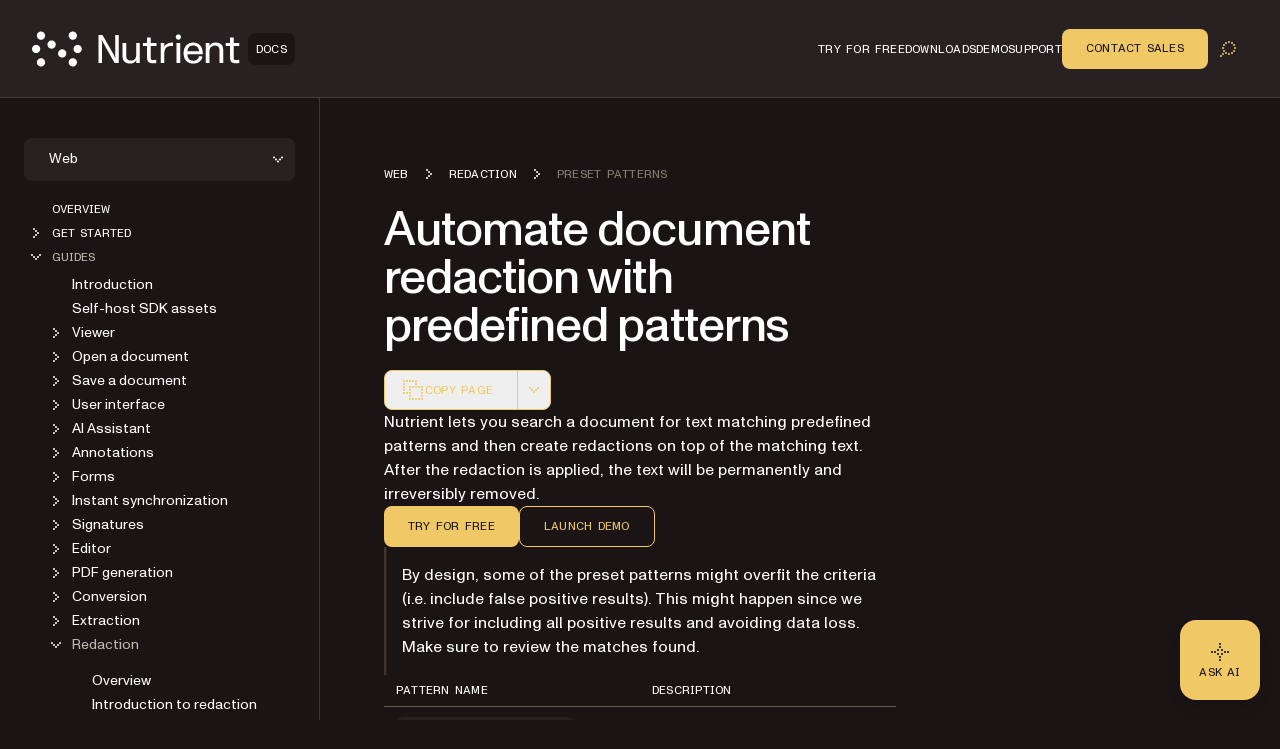

--- FILE ---
content_type: text/html; charset=utf-8
request_url: https://www.nutrient.io/guides/web/redaction/preset-patterns/
body_size: 50255
content:
<!DOCTYPE html><html lang="en" data-forced-theme="sdk"> <head><meta charset="UTF-8"><meta name="viewport" content="width=device-width"><!-- Favicons --><link rel="icon" type="image/svg+xml" href="/favicon.svg"><link rel="icon" type="image/png" sizes="32x32" href="/favicon-32x32.png"><link rel="icon" type="image/png" sizes="16x16" href="/favicon-16x16.png"><link rel="shortcut icon" href="/favicon.ico"><link rel="apple-touch-icon" sizes="180x180" href="/apple-touch-icon.png"><link rel="manifest" href="/site.webmanifest"><meta name="generator" content="Astro v5.16.6"><title>Automated PDF redaction patterns | Nutrient</title><meta name="description" content="Search and apply redaction patterns to documents, ensuring sensitive information is securely removed and permanently lost."><!-- Robots meta tag for search engine crawling --><!-- Preload critical fonts --><link rel="preload" href="/assets/nutrient-fonts/ABCMonumentGroteskVariable.woff2" as="font" type="font/woff2" crossorigin="anonymous"><link rel="preload" href="/assets/nutrient-fonts/ABCMonumentGroteskMono-Medium.woff2" as="font" type="font/woff2" crossorigin="anonymous"><!-- Preconnect to external domains --><link rel="preconnect" href="https://www.googletagmanager.com"><link rel="preconnect" href="https://consent.cookiebot.com"><!-- Start VWO Async SmartCode --><link rel="preconnect" href="https://dev.visualwebsiteoptimizer.com"><script type="text/javascript" id="vwoCode">window._vwo_code ||
(function () {
var w=window,
d=document;
var account_id=892495,
version=2.2,
settings_tolerance=2000,
hide_element='body',
hide_element_style = 'opacity:0 !important;filter:alpha(opacity=0) !important;background:none !important';
/* DO NOT EDIT BELOW THIS LINE */
if(f=!1,v=d.querySelector('#vwoCode'),cc={},-1<d.URL.indexOf('__vwo_disable__')||w._vwo_code)return;try{var e=JSON.parse(localStorage.getItem('_vwo_'+account_id+'_config'));cc=e&&'object'==typeof e?e:{}}catch(e){}function r(t){try{return decodeURIComponent(t)}catch(e){return t}}var s=function(){var e={combination:[],combinationChoose:[],split:[],exclude:[],uuid:null,consent:null,optOut:null},t=d.cookie||'';if(!t)return e;for(var n,i,o=/(?:^|;\s*)(?:(_vis_opt_exp_(\d+)_combi=([^;]*))|(_vis_opt_exp_(\d+)_combi_choose=([^;]*))|(_vis_opt_exp_(\d+)_split=([^:;]*))|(_vis_opt_exp_(\d+)_exclude=[^;]*)|(_vis_opt_out=([^;]*))|(_vwo_global_opt_out=[^;]*)|(_vwo_uuid=([^;]*))|(_vwo_consent=([^;]*)))/g;null!==(n=o.exec(t));)try{n[1]?e.combination.push({id:n[2],value:r(n[3])}):n[4]?e.combinationChoose.push({id:n[5],value:r(n[6])}):n[7]?e.split.push({id:n[8],value:r(n[9])}):n[10]?e.exclude.push({id:n[11]}):n[12]?e.optOut=r(n[13]):n[14]?e.optOut=!0:n[15]?e.uuid=r(n[16]):n[17]&&(i=r(n[18]),e.consent=i&&3<=i.length?i.substring(0,3):null)}catch(e){}return e}();function i(){var e=function(){if(w.VWO&&Array.isArray(w.VWO))for(var e=0;e<w.VWO.length;e++){var t=w.VWO[e];if(Array.isArray(t)&&('setVisitorId'===t[0]||'setSessionId'===t[0]))return!0}return!1}(),t='a='+account_id+'&u='+encodeURIComponent(w._vis_opt_url||d.URL)+'&vn='+version+'&ph=1'+('undefined'!=typeof platform?'&p='+platform:'')+'&st='+w.performance.now();e||((n=function(){var e,t=[],n={},i=w.VWO&&w.VWO.appliedCampaigns||{};for(e in i){var o=i[e]&&i[e].v;o&&(t.push(e+'-'+o+'-1'),n[e]=!0)}if(s&&s.combination)for(var r=0;r<s.combination.length;r++){var a=s.combination[r];n[a.id]||t.push(a.id+'-'+a.value)}return t.join('|')}())&&(t+='&c='+n),(n=function(){var e=[],t={};if(s&&s.combinationChoose)for(var n=0;n<s.combinationChoose.length;n++){var i=s.combinationChoose[n];e.push(i.id+'-'+i.value),t[i.id]=!0}if(s&&s.split)for(var o=0;o<s.split.length;o++)t[(i=s.split[o]).id]||e.push(i.id+'-'+i.value);return e.join('|')}())&&(t+='&cc='+n),(n=function(){var e={},t=[];if(w.VWO&&Array.isArray(w.VWO))for(var n=0;n<w.VWO.length;n++){var i=w.VWO[n];if(Array.isArray(i)&&'setVariation'===i[0]&&i[1]&&Array.isArray(i[1]))for(var o=0;o<i[1].length;o++){var r,a=i[1][o];a&&'object'==typeof a&&(r=a.e,a=a.v,r&&a&&(e[r]=a))}}for(r in e)t.push(r+'-'+e[r]);return t.join('|')}())&&(t+='&sv='+n)),s&&s.optOut&&(t+='&o='+s.optOut);var n=function(){var e=[],t={};if(s&&s.exclude)for(var n=0;n<s.exclude.length;n++){var i=s.exclude[n];t[i.id]||(e.push(i.id),t[i.id]=!0)}return e.join('|')}();return n&&(t+='&e='+n),s&&s.uuid&&(t+='&id='+s.uuid),s&&s.consent&&(t+='&consent='+s.consent),w.name&&-1<w.name.indexOf('_vis_preview')&&(t+='&pM=true'),w.VWO&&w.VWO.ed&&(t+='&ed='+w.VWO.ed),t}code={nonce:v&&v.nonce,library_tolerance:function(){return'undefined'!=typeof library_tolerance?library_tolerance:void 0},settings_tolerance:function(){return cc.sT||settings_tolerance},hide_element_style:function(){return'{'+(cc.hES||hide_element_style)+'}'},hide_element:function(){return performance.getEntriesByName('first-contentful-paint')[0]?'':'string'==typeof cc.hE?cc.hE:hide_element},getVersion:function(){return version},finish:function(e){var t;f||(f=!0,(t=d.getElementById('_vis_opt_path_hides'))&&t.parentNode.removeChild(t),e&&((new Image).src='https://dev.visualwebsiteoptimizer.com/ee.gif?a='+account_id+e))},finished:function(){return f},addScript:function(e){var t=d.createElement('script');t.type='text/javascript',e.src?t.src=e.src:t.text=e.text,v&&t.setAttribute('nonce',v.nonce),d.getElementsByTagName('head')[0].appendChild(t)},load:function(e,t){t=t||{};var n=new XMLHttpRequest;n.open('GET',e,!0),n.withCredentials=!t.dSC,n.responseType=t.responseType||'text',n.onload=function(){if(t.onloadCb)return t.onloadCb(n,e);200===n.status?_vwo_code.addScript({text:n.responseText}):_vwo_code.finish('&e=loading_failure:'+e)},n.onerror=function(){if(t.onerrorCb)return t.onerrorCb(e);_vwo_code.finish('&e=loading_failure:'+e)},n.send()},init:function(){var e,t=this.settings_tolerance();w._vwo_settings_timer=setTimeout(function(){_vwo_code.finish()},t);'body'!==this.hide_element()?(n=d.createElement('style'),e=(t=this.hide_element())?t+this.hide_element_style():'',t=d.getElementsByTagName('head')[0],n.setAttribute('id','_vis_opt_path_hides'),v&&n.setAttribute('nonce',v.nonce),n.setAttribute('type','text/css'),n.styleSheet?n.styleSheet.cssText=e:n.appendChild(d.createTextNode(e)),t.appendChild(n)):(n=d.getElementsByTagName('head')[0],(e=d.createElement('div')).style.cssText='z-index: 2147483647 !important;position: fixed !important;left: 0 !important;top: 0 !important;width: 100% !important;height: 100% !important;background: white !important;',e.setAttribute('id','_vis_opt_path_hides'),e.classList.add('_vis_hide_layer'),n.parentNode.insertBefore(e,n.nextSibling));var n='https://dev.visualwebsiteoptimizer.com/j.php?'+i();-1!==w.location.search.indexOf('_vwo_xhr')?this.addScript({src:n}):this.load(n+'&x=true',{l:1})}};w._vwo_code=code;code.init();})();</script><!-- End VWO Async SmartCode --><link rel="dns-prefetch" href="https://pa.nutrient.io"><link rel="dns-prefetch" href="https://pa.nutrient-staging.io"><link rel="dns-prefetch" href="https://gtm.nutrient.io"><!-- Canonical URL --><link rel="canonical" href="https://www.nutrient.io/guides/web/redaction/preset-patterns/"><!-- Feed Discovery Links --><link rel="alternate" type="application/atom+xml" title="Inside Nutrient (Atom)" href="https://www.nutrient.io/blog/feed.atom"><link rel="alternate" type="application/rss+xml" title="Inside Nutrient (RSS)" href="https://www.nutrient.io/blog/feed.xml"><!-- Alternate Platform Links --><!-- Open Graph / Facebook --><meta property="og:title" content="Automated PDF redaction patterns | Nutrient"><meta property="og:type" content="website"><meta property="og:locale" content="en"><meta property="og:description" content="Search and apply redaction patterns to documents, ensuring sensitive information is securely removed and permanently lost."><meta property="og:site_name" content="Nutrient"><meta property="og:url" content="https://www.nutrient.io/guides/web/redaction/preset-patterns/"><meta property="og:image" content="https://cdn.prod.website-files.com/65fdb7696055f07a05048833/6717c1324bc009b855df63a7_Nutrient.jpg"><!-- Twitter --><meta name="twitter:card" content="summary_large_image"><meta name="twitter:title" content="Automated PDF redaction patterns | Nutrient"><meta name="twitter:description" content="Search and apply redaction patterns to documents, ensuring sensitive information is securely removed and permanently lost."><meta name="twitter:image" content="https://cdn.prod.website-files.com/65fdb7696055f07a05048833/6717c1324bc009b855df63a7_Nutrient.jpg"><!-- Initialize dataLayer early for Plausible and other scripts --><script>
      window.dataLayer = window.dataLayer || [];
    </script><script>
      // Handle theme synchronization
      const html = document.documentElement;
      const forcedTheme = html.getAttribute("data-forced-theme");
      const currentTheme = html.getAttribute("data-theme");

      if (forcedTheme) {
        // If forced theme exists, sync it to data-theme
        html.setAttribute("data-theme", forcedTheme);
      } else if (!currentTheme) {
        // If no theme is set at all, default to company
        html.setAttribute("data-theme", "company");
      }
      // If data-theme is already set (from server), leave it as is
    </script><!-- Plausible Analytics - conditionally loaded based on team cookie --><script>(function(){const plausibleDomain = "nutrient.io";
const plausibleScript = "https://pa.nutrient.io/js/script.js";

      (function () {
        function hasTeamCookie() {
          return document.cookie.split(";").some(function (c) {
            return c.trim().startsWith("nutrient_team=true");
          });
        }
        if (hasTeamCookie()) {
          console.log("[Plausible] External script not loaded for team member");
          return;
        }
        const s = document.createElement("script");
        s.defer = true;
        s.setAttribute("data-domain", plausibleDomain);
        s.src = plausibleScript;
        document.head.appendChild(s);
      })();
    })();</script><script>
// Skip tracking if team member cookie is set
function hasTeamCookie() {
  return document.cookie.split(';').some(function(c) {
    return c.trim().startsWith('nutrient_team=true');
  });
}
if (hasTeamCookie()) {
  console.log('[Plausible] Tracking disabled for team member');
} else {

window.plausible =
  window.plausible ||
  function (...args) {
    (window.plausible.q = window.plausible.q || []).push(args);
  };

document.addEventListener("DOMContentLoaded", function () {
  // Configuration for click tracking
  // Each entry maps a selector to an event configuration
  const clickTrackers = [
    // Copy buttons tracking
    {
      selector: "div.copy",
      eventName: "Copy Code",
      gtmEvent: "click_copy",
      idAttribute: "copy-click"
    },
    // CTA Buttons
    {
      selector: "#main-nav-contact-sales-cta",
      eventName: "Click Contact Sales CTA",
      gtmEvent: "click_contact_sales_cta",
      idAttribute: "main-nav-contact-sales-cta"
    },
    {
      selector: "#main-nav-trial-cta",
      eventName: "Click Trial CTA",
      gtmEvent: "click_trial_cta",
      idAttribute: "main-nav-trial-cta"
    },
    {
      selector: "#main-nav-downloads-cta",
      eventName: "Click Downloads CTA",
      gtmEvent: "click_downloads_cta",
      idAttribute: "main-nav-downloads-cta"
    },
    {
      selector: "#copy-page-cta",
      eventName: "Click Copy Page CTA",
      gtmEvent: "click_copy_page_cta",
      idAttribute: "copy-page-cta"
    },
    {
      selector: "#view-markdown-cta",
      eventName: "Click View Markdown CTA",
      gtmEvent: "click_view_markdown_cta",
      idAttribute: "view-markdown-cta"
    },
    // AI Chat CTAs
    {
      selector: "#open-chatgpt-cta",
      eventName: "Click Open with ChatGPT CTA",
      gtmEvent: "click_open_chatgpt_cta",
      idAttribute: "open-chatgpt-cta"
    },
    {
      selector: "#open-claude-cta",
      eventName: "Click Open with Claude CTA",
      gtmEvent: "click_open_claude_cta",
      idAttribute: "open-claude-cta"
    },
    {
      selector: "#open-grok-cta",
      eventName: "Click Open with Grok CTA",
      gtmEvent: "click_open_grok_cta",
      idAttribute: "open-grok-cta"
    }
  ];

  // Generic function to attach click tracking to an element
  function attachClickTracking(element, config) {
    // Avoid adding multiple listeners
    if (element.hasAttribute("data-plausible-tracked")) return;

    element.setAttribute("data-plausible-tracked", "true");

    // Set ID if provided in config
    if (config.idAttribute && !element.id) {
      element.setAttribute("id", config.idAttribute);
    }

    element.addEventListener("click", function () {
      const elementId = element.id || config.idAttribute || "unknown";

      // Track with Plausible
      if (window.plausible) {
        window.plausible(config.eventName, {
          props: {
            location: window.location.pathname,
            referrer: document.referrer,
            element_id: elementId
          },
        });
      }

      // Send to GTM reliably via dataLayer
      if (window.dataLayer) {
        window.dataLayer.push({
          event: config.gtmEvent,
          click_id: elementId,
          location: window.location.pathname,
          referrer: document.referrer
        });
      }
    });
  }

  // Function to process existing and new elements
  function processElements() {
    clickTrackers.forEach(function(config) {
      const elements = document.querySelectorAll(config.selector);
      elements.forEach(function(element) {
        attachClickTracking(element, config);
      });
    });
  }

  // Use MutationObserver to handle dynamically added elements
  const observer = new MutationObserver(function (mutations) {
    mutations.forEach(function (mutation) {
      mutation.addedNodes.forEach(function (node) {
        if (node.nodeType === 1) {
          // Element node - check all configured selectors
          clickTrackers.forEach(function(config) {
            // Check if the node itself matches
            if (node.matches && node.matches(config.selector)) {
              attachClickTracking(node, config);
            }
            // Check for matching elements within the added node
            if (node.querySelectorAll) {
              const matchingElements = node.querySelectorAll(config.selector);
              matchingElements.forEach(function(element) {
                attachClickTracking(element, config);
              });
            }
          });
        }
      });
    });
  });

  // Track existing elements
  processElements();

  // Start observing for new elements
  observer.observe(document.body, {
    childList: true,
    subtree: true,
  });
});
} // end hasTeamCookie else block
</script><!-- SoftwareSourceCode Schema for code samples --><!-- Schema script that will be populated after DOM is ready --><script id="code-samples-schema" type="application/ld+json"></script> <script>(function(){const platformSlug = "web";
const platformMap = {"web":"Web","document-authoring":"Document Authoring","ios":"iOS","android":"Android","mac-catalyst":"Mac Catalyst","document-engine":"Document Engine","dws-processor":"DWS Processor","dws-viewer":"DWS Viewer","ai-assistant":"AI Assistant","ai-document-processing":"AI Document Processing","dotnet":".NET","java":"Java","nodejs":"Node.js","visionos":"VR and Spatial","document-converter":"Document Converter","document-editor":"Document Editor","document-searchability":"Document Searchability","document-automation-server":"Document Automation Server","workflow-automation":"Workflow Automation","react-native":"React Native","flutter":"Flutter","electron":"Electron","maui":"MAUI","dotnet-for-ios":".NET for iOS","dotnet-for-android":".NET for Android","cordova":"Cordova","ionic":"Ionic","processor":"Processor","server":"Web Server-Backed","uwp":"UWP","xamarin-ios":"Xamarin.iOS","xamarin-android":"Xamarin.Android","salesforce":"Salesforce","sharepoint":"SharePoint","teams":"Microsoft Teams","onedrive":"OneDrive"};
const currentUrl = "/guides/web/redaction/preset-patterns/";

  // Generate schema once DOM is ready
  function generateCodeSamplesSchema() {
    // Get runtime platform from URL path
    const runtimePlatform = platformMap[platformSlug] || null;

    // Find all code blocks
    const preElements = document.querySelectorAll("pre[data-language]");
    if (preElements.length === 0) return;

    const codeSamples = [];

    preElements.forEach((preElement) => {
      const language = preElement.getAttribute("data-language") || "text";
      const codeElement = preElement.querySelector("code");
      if (!codeElement) return;

      // Check if this code block is inside a selector component
      // Traverse up to find parent with data-selector-content attribute
      let selectorPlatform = null;
      let selectorKeyForFallback = null;
      let currentParent = preElement.parentElement;
      while (currentParent && currentParent !== document.body) {
        const selectorKey = currentParent.getAttribute("data-selector-content");
        if (selectorKey) {
          selectorKeyForFallback = selectorKey;
          // Extract platform from selector key
          // Selector keys can be: "web-vanilla-js", "mobile-ios", "server-document-engine", etc.
          // Try to find the longest matching platform slug from the key
          // This handles multi-part platform slugs like "document-engine", "react-native", etc.

          const keyParts = selectorKey.split("-");

          // Try matching platform slugs of different lengths (from longest to shortest)
          // e.g., for "server-document-engine", try "document-engine" before "document"
          for (let len = keyParts.length; len > 0; len--) {
            for (let start = 0; start <= keyParts.length - len; start++) {
              const candidate = keyParts.slice(start, start + len).join("-");
              if (platformMap[candidate]) {
                selectorPlatform = platformMap[candidate];
                break;
              }
            }
            if (selectorPlatform) break;
          }
          break;
        }
        currentParent = currentParent.parentElement;
      }

      // Determine the effective runtime platform
      // Priority: 1) Mapped platform from selector, 2) URL path platform, 3) Selector key as fallback
      let effectiveRuntimePlatform = selectorPlatform || runtimePlatform;

      // If no platform found but we have a selector key, use a formatted version of the key
      // This handles cases like "xamarin", "windows", "api" that aren't in the platform map
      if (!effectiveRuntimePlatform && selectorKeyForFallback) {
        // Extract the most relevant part (usually the first or second segment)
        const keyParts = selectorKeyForFallback.split("-");
        // Skip common category prefixes like "mobile", "server", "desktop", "cloud", "api"
        const categoryPrefixes = [
          "mobile",
          "server",
          "desktop",
          "cloud",
          "api",
        ];
        let relevantPart = keyParts[0];

        if (categoryPrefixes.includes(keyParts[0]) && keyParts.length > 1) {
          relevantPart = keyParts[1];
        }

        // Capitalize first letter for consistency
        effectiveRuntimePlatform =
          relevantPart.charAt(0).toUpperCase() + relevantPart.slice(1);
      }

      // Extract code text, excluding line numbers
      let codeText = "";

      // Check if this is Expressive Code with line numbers
      const lines = codeElement.querySelectorAll(".ec-line");
      if (lines.length > 0) {
        // Expressive Code structure - extract text from each line, excluding line numbers
        const codeLines = [];
        lines.forEach((line) => {
          // Get the content div which contains the actual code (not line numbers)
          const content = line.querySelector(".code");
          if (content) {
            const lineText = content.textContent || "";
            // Only add non-empty lines to preserve actual blank lines in code
            codeLines.push(lineText);
          } else {
            // Fallback: get all text but try to remove line number spans
            const lineNumber = line.querySelector(".line");
            if (lineNumber) {
              // Clone the line and remove the line number element
              const clone = line.cloneNode(true);
              const clonedLineNumber = clone.querySelector(".line");
              if (clonedLineNumber) {
                clonedLineNumber.remove();
              }
              codeLines.push(clone.textContent || "");
            } else {
              codeLines.push(line.textContent || "");
            }
          }
        });
        // Join lines and clean up excessive blank lines (more than 1 consecutive)
        codeText = codeLines.join("\n").replace(/\n{3,}/g, "\n\n");
      } else {
        // Standard code block without line numbers
        codeText = codeElement.textContent || "";
      }

      if (codeText.length === 0 || codeText.length > 5000) return;

      // Find nearest heading before this code block
      let context = "";
      let currentElement = preElement.previousElementSibling;

      for (let i = 0; i < 5 && currentElement; i++) {
        if (currentElement instanceof HTMLElement) {
          const tagName = currentElement.tagName.toLowerCase();
          if (["h1", "h2", "h3", "h4", "h5", "h6"].includes(tagName)) {
            context = currentElement.textContent || "";
            break;
          }
        }
        currentElement = currentElement.previousElementSibling;
      }

      // Create name and description
      let name = "";
      if (context) {
        name = context.trim();
        if (name.length > 100) {
          name = name.substring(0, 97) + "...";
        }
      } else {
        const nameParts = ["Code example"];
        if (effectiveRuntimePlatform) {
          nameParts.push("for", effectiveRuntimePlatform);
        }
        nameParts.push("in", language);
        name = nameParts.join(" ");
      }

      // Build schema object
      const sampleSchema = {
        "@type": "SoftwareSourceCode",
        name: name,
        description: name,
        programmingLanguage: language,
        codeSampleType: "inline",
        text: codeText.trim(),
        isPartOf: {
          "@type": "WebPage",
          "@id": window.location.origin + currentUrl,
        },
      };

      if (effectiveRuntimePlatform) {
        sampleSchema.runtimePlatform = effectiveRuntimePlatform;
      }

      codeSamples.push(sampleSchema);
    });

    // Update schema if we found code samples
    if (codeSamples.length > 0) {
      const schemaScript = document.getElementById("code-samples-schema");
      if (schemaScript) {
        const schema = {
          "@context": "https://schema.org",
          "@graph": codeSamples,
        };
        // Stringify and escape HTML-sensitive characters to prevent breaking the script tag
        let jsonString = JSON.stringify(schema, null, 2);
        // Escape angle brackets to prevent script tag issues in code samples
        const ltChar = String.fromCharCode(60); // '<'
        const gtChar = String.fromCharCode(62); // '>'
        const escapedLt = "\\u003c";
        const escapedGt = "\\u003e";
        jsonString = jsonString
          .split(ltChar)
          .join(escapedLt)
          .split(gtChar)
          .join(escapedGt);
        schemaScript.textContent = jsonString;
      }
    }
  }

  // Run immediately if DOM is already loaded (production SSG)
  if (document.readyState === "loading") {
    // Still loading, wait for DOMContentLoaded
    document.addEventListener("DOMContentLoaded", generateCodeSamplesSchema);
  } else {
    // DOM already loaded (common in dev mode or if script is deferred)
    generateCodeSamplesSchema();
  }

  // Also run on Astro page navigation for SPA-like transitions
  document.addEventListener("astro:page-load", generateCodeSamplesSchema);
})();</script><link rel="stylesheet" href="/_astro/_slug_.CikfgCyc.css">
<style>.sidebar{padding:1rem}@media(min-width:992px){.sidebar{padding:2.5rem 1.5rem}}.sidebar .nutrient-dropdown{background-color:#efebe7;background-color:var(--bg-neutral-default-secondary)}.sidebar .sidebar-content{display:none;flex-direction:column;gap:1rem}@media(min-width:992px){.sidebar .sidebar-content{display:flex}.sidebar .sidebar-mobile-content{display:none}}.sidebar .sidebar-mobile-content .nutrient-dropdown{margin:0;background-color:transparent;padding-left:.75rem}.sidebar .sidebar-item{display:flex;min-height:1.5rem;align-items:center;font-size:.75rem;line-height:1rem}body[data-is-header-expanded=true] .left-aside{top:calc(var(--header-height) - var(--top-nav-bar-height))}@media(min-width:992px){body[data-is-header-expanded=true] .left-aside{top:calc(var(--header-height) + var(--top-nav-bar-height))}}body[data-is-header-expanded=false] .left-aside{top:calc(var(--header-height) - var(--top-nav-bar-height) + 1rem)}@media(min-width:992px){body[data-is-header-expanded=false] .left-aside{top:calc(var(--header-height))}}.left-aside{position:sticky;display:flex;align-items:flex-start;border-right-width:1px;border-color:#c2b8ae;background-color:#e2dbda;background-color:var(--bg-neutral-default-primary);border-color:var(--border-neutral-default-primary);z-index:30;transform-origin:top;transition:transform .3s ease-out}@media(min-width:992px){.left-aside{width:var(--left-aside-width);top:calc(var(--header-height) + var(--top-nav-bar-height))}}.left-aside .sidebar-container{display:flex;width:100%;flex-shrink:0}@media(min-width:992px){.left-aside .sidebar-container{position:fixed;overflow:auto}}.left-aside .sidebar-container{max-height:calc(100vh - var(--top-nav-bar-height) - var(--header-height) - var(--toc-container-height));transform:none;transition:transform .3s ease-in-out}@media(min-width:992px){.left-aside .sidebar-container{position:sticky;height:auto;top:calc(var(--header-height) - var(--top-nav-bar-height));max-height:calc(100vh - var(--top-nav-bar-height) - var(--header-height))}}.left-aside .sidebar-container #toggle-sidebar{width:100%}@media(min-width:768px){.left-aside .sidebar-container #toggle-sidebar{display:block}}.left-aside .sidebar-container.sidebar-active{position:fixed;z-index:30;display:block;height:100%;width:100%;overflow-y:auto;background-color:#e2dbda;background-color:var(--bg-neutral-default-primary)}@media(min-width:992px){.left-aside .sidebar-container.sidebar-active{position:sticky;padding:0}}.left-aside .sidebar-container.sidebar-active #toggle-sidebar{display:flex;flex-direction:column}.sidebar-link{margin-left:1.75rem;display:block;font-size:.875rem;line-height:1.25rem;color:#1a1414;text-decoration-line:none;color:var(--text-neutral-primary)}.sidebar-link:hover{color:#1a1414;text-decoration-line:none;color:var(--text-neutral-secondary)}.sidebar-link.active{color:#1a1414;opacity:.6;color:var(--text-neutral-secondary)}.sidebar-link.active:hover,.sidebar-link.active:focus{opacity:1}.sidebar-link:hover,.sidebar-link:focus{opacity:.6}.sidebar-link.is-top-level{font-family:var(--font-semi-mono),ui-monospace,monospace;font-size:.75rem;line-height:1rem;text-transform:uppercase}.sidebar-folder{padding:0}.sidebar-folder .folder-header{display:flex;cursor:pointer;align-items:center;color:#1a1414;color:var(--text-neutral-primary)}.sidebar-folder .folder-header.active{color:#1a1414;color:var(--text-neutral-secondary)}.sidebar-folder .folder-header .folder-icon{margin-right:.25rem;display:inline-block}.sidebar-folder .folder-header .folder-icon .folder-chevron{height:1.5rem;width:1.5rem;color:#1a1414;color:var(--text-neutral-primary)}.sidebar-folder .folder-header .folder-icon .folder-chevron.rotate-icon{transition:transform;transform:rotate(90deg)}.sidebar-folder .folder-header .folder-name.is-top-level{font-family:var(--font-semi-mono),ui-monospace,monospace;font-size:.75rem;line-height:1rem;text-transform:uppercase}.sidebar-folder .folder-header:has(.is-top-level)+.folder-content>ul{margin-top:.5rem}.sidebar-folder .folder-content{margin-top:.25rem;display:flex;flex-direction:column;gap:1.25rem}.sidebar-folder .folder-content.folder-hidden{display:none}.sidebar-folder .folder-content ul{display:flex;flex-direction:column;gap:.75rem;padding-left:1.25rem}.sidebar-folder .folder-content ul li{display:flex;min-height:1.5rem;align-items:center}.sidebar-folder .folder-content ul li:before{display:none}
</style>
<link rel="stylesheet" href="/_astro/_slug_.DE8kKkse.css">
<style>.right-aside #sidebar-hamburger-menu{z-index:30;margin-left:.5rem;display:flex}@media(min-width:992px){.right-aside #sidebar-hamburger-menu{display:none}}.right-aside .toc-container{position:relative;top:0;z-index:20;margin-left:0;padding-top:1.75rem;padding-bottom:.75rem;transition:transform .3s ease-in-out}.right-aside .toc-container.resize-delay{transition:none!important}@media(min-width:1280px){.right-aside .toc-container{position:sticky;z-index:20;order:2;margin-left:4rem;width:100%;overflow:auto;padding-top:2.5rem;padding-bottom:2.5rem;transform:none;top:calc(var(--header-height));max-height:calc(100vh - var(--header-height))}}.right-aside .toc-container .toc-dropdown{position:relative;z-index:20;display:flex;align-items:center;justify-content:flex-end;padding:.5rem 1rem}@media(min-width:992px){.right-aside .toc-container .toc-dropdown{justify-content:space-between}}@media(min-width:1280px){.right-aside .toc-container .toc-dropdown{display:none}}.right-aside .toc-container .toc-dropdown #current-toc-header-section{overflow:hidden;text-overflow:ellipsis;white-space:nowrap;font-size:.875rem;line-height:1.25rem}.right-aside .toc-container .toc-dropdown .toc-dropdown-btn{display:flex;width:-moz-fit-content;width:fit-content;cursor:pointer;align-items:center;gap:.75rem;border-radius:.5rem;border-width:1px;border-color:#c2b8ae;background-color:#e2dbda;padding:.25rem .25rem .25rem 1rem;font-size:.875rem;line-height:1.25rem;font-weight:400;background-color:var(--bg-neutral-default-primary);border-color:var(--border-neutral-default-primary)}@media(min-width:992px){.right-aside .toc-container .toc-dropdown .toc-dropdown-btn{order:-1}}.right-aside .toc-container .toc-dropdown .toc-dropdown-btn:hover,.right-aside .toc-container .toc-dropdown .toc-dropdown-btn:focus{border-color:#2b402f;border-color:var(--border-accent-default)}.right-aside .toc-container .toc-dropdown .toc-dropdown-btn .toc-chevron{height:1rem;width:1rem;transition:transform .3s ease-in-out;transform:rotate(90deg)}.right-aside .toc-container .toc-dropdown .toc-dropdown-btn .toc-chevron.rotate-icon{transform:rotate(-90deg)}.right-aside .toc-container .toc-content-wrapper{position:sticky;z-index:20;display:none}@media(min-width:1280px){.right-aside .toc-container .toc-content-wrapper{display:block}}.right-aside .toc-container .toc-content-wrapper.show-toc{display:block}.toc-content{position:absolute;width:100%;border-width:1px;border-color:#c2b8ae;background-color:#e2dbda;padding:.5rem;background-color:var(--bg-neutral-default-primary);border-color:var(--border-neutral-default-primary)}@media(min-width:1280px){.toc-content{position:relative;border-width:0px;background-color:transparent;padding-left:1rem;padding-right:1rem}}.toc-content .toc-heading{display:none}@media(min-width:1280px){.toc-content .toc-heading{margin:0;margin-left:.5rem;display:block;font-family:var(--font-semi-mono),ui-monospace,monospace;font-weight:400;text-transform:uppercase;line-height:1;letter-spacing:.24px;font-size:.75rem}}.toc-content ul{margin:0;list-style-type:none;padding:0}@media(min-width:1280px){.toc-content ul{margin-top:2rem;margin-left:.5rem;padding:0}}.toc-content ul li{position:relative;padding-top:0;padding-bottom:0}.toc-content ul li:before{display:none}@media(min-width:1280px){.toc-content ul li{padding-top:0;padding-bottom:0}}.toc-content ul li:not(:first-child):before{position:absolute;top:0;left:0;right:0;height:1px;border-top-width:1px;border-color:#c2b8ae;background-color:#e2dbda;background-color:var(--bg-neutral-default-primary);border-color:var(--border-neutral-default-primary);content:""}@media(min-width:1280px){.toc-content ul li:not(:first-child):before{content:none}}.toc-content ul li.toc-current-section .toc-item{color:#1a1414;opacity:1;color:var(--text-neutral-primary)}.toc-content ul li.toc-current-section .toc-item:hover,.toc-content ul li.toc-current-section .toc-item:focus{opacity:.6}@media(min-width:1280px){.toc-content ul li.toc-current-section:after{position:absolute;left:-1.25rem;top:50%;display:block;height:.25rem;width:.25rem;--tw-translate-y: -50%;transform:translate(var(--tw-translate-x),var(--tw-translate-y)) rotate(var(--tw-rotate)) skew(var(--tw-skew-x)) skewY(var(--tw-skew-y)) scaleX(var(--tw-scale-x)) scaleY(var(--tw-scale-y));border-radius:9999px;background-color:#1a1414;background-color:var(--bg-neutral-alternate-primary);content:""}}.toc-content ul li .toc-item{margin:0;display:flex;padding-top:.5rem;padding-bottom:.5rem;padding-right:.5rem;line-height:1.2;color:#1a1414;text-decoration-line:none;opacity:.6;font-size:.75rem}@media(min-width:992px){.toc-content ul li .toc-item{font-size:.875rem}}.toc-content ul li .toc-item{color:var(--text-neutral-primary);word-break:break-word}@media(min-width:1280px){.toc-content ul li .toc-item{display:flex;align-items:center;overflow:hidden;text-overflow:ellipsis}}.toc-content ul li .toc-item:hover,.toc-content ul li .toc-item:focus{color:#1a1414;opacity:1;color:var(--text-neutral-primary)}@media(min-width:1280px){.toc-content ul li:hover:after{--tw-border-opacity: 0;background-color:#1a1414;background-color:var(--bg-neutral-alternate-primary)}}.content-main h2:target,.content-main h3:target,.content-main h4:target{scroll-margin-top:calc(var(--header-height) + var(--toc-container-height) + 3rem)}@media(min-width:1280px){.content-main h2:target,.content-main h3:target,.content-main h4:target{scroll-margin-top:calc(var(--header-height) + 3rem)}}.toc-container-mobile{margin-bottom:2.5rem;display:flex;flex-direction:column}@media(min-width:1280px){.toc-container-mobile{display:none}}.toc-container-mobile .toc-mobile-trigger{display:flex;width:100%;cursor:pointer;align-items:center;justify-content:space-between;border-bottom-width:1px;border-color:#c2b8ae;background-color:transparent;padding-left:0;padding-right:0;padding-top:.5rem;padding-bottom:.5rem;text-align:left;border-color:var(--border-neutral-default-primary)}.toc-container-mobile .toc-mobile-trigger .toc-icon{height:1.5rem;width:1.5rem;color:var(--icon-neutral-primary)}.toc-container-mobile .toc-mobile-trigger .toc-label{margin-left:.5rem;flex:1 1 0%;font-family:var(--font-semi-mono),ui-monospace,monospace;font-size:.75rem;line-height:130%;font-weight:400;text-transform:uppercase;letter-spacing:.24px;color:#1a1414;color:var(--text-neutral-primary)}.toc-container-mobile .toc-mobile-trigger .toc-chevron{height:1.5rem;width:1.5rem;color:var(--icon-accent-default);transition:transform .3s ease-in-out;transform:rotate(90deg)}.toc-container-mobile .toc-mobile-trigger .toc-chevron.rotate-icon{transform:rotate(-90deg)}.toc-container-mobile .toc-content-wrapper{display:none;transition:all .3s ease-in-out}.toc-container-mobile .toc-content-wrapper.show-toc{display:block}.toc-container-mobile .toc-content-wrapper .toc-content{position:relative;border-width:0px;background-color:transparent;padding-left:0;padding-right:0;padding-top:1.5rem;padding-bottom:0}.toc-container-mobile .toc-content-wrapper .toc-content .toc-heading{display:none}.toc-container-mobile .toc-content-wrapper .toc-content ul{margin-top:0;gap:0px}.toc-container-mobile .toc-content-wrapper .toc-content ul li{display:block;padding-top:.5rem;padding-bottom:.5rem;font-family:var(--font-sans),system-ui,sans-serif;font-size:.75rem;line-height:1rem;font-weight:400;opacity:.6}.toc-container-mobile .toc-content-wrapper .toc-content ul li a{padding-top:0;padding-bottom:0}.llms-select{position:relative;margin-top:1.25rem;white-space:nowrap}.llms-select .btn-success{outline:2px solid transparent;outline-offset:2px;box-shadow:0 0 0 2px #6eb479 inset,0 0 0 3px #e2dbda inset}.llms-select .btn-success:hover{box-shadow:0 0 0 2px #6eb479 inset,0 0 0 3px #e2dbda inset}.llms-select .btn-error{outline:2px solid transparent;outline-offset:2px;box-shadow:0 0 0 2px #f25f45 inset,0 0 0 3px #e2dbda inset}.llms-select .btn-error:hover{box-shadow:0 0 0 2px #f25f45 inset,0 0 0 3px #e2dbda inset}.llms-select .group-btn{display:flex;align-items:center;justify-content:space-between}.llms-select .group-btn .btn{flex-wrap:nowrap;white-space:nowrap}.llms-select .group-btn .btn:first-child{border-top-right-radius:0;border-bottom-right-radius:0}.llms-select .group-btn .btn:last-child{margin-left:-1px;border-top-left-radius:0;border-bottom-left-radius:0}.llms-select .group-btn .btn *:not(:first-child):not(:last-child){border-radius:0}.llms-select .group-btn .btn:hover,.llms-select .group-btn .btn:focus,.llms-select .group-btn .btn:focus-visible{z-index:10}.llms-select .group-btn .btn.arrow-btn{padding-left:.25rem;padding-right:.25rem;padding-top:0;padding-bottom:0}.llms-select .copy-page-btn{padding-top:0;padding-bottom:0}.llms-select .copy-page-btn .copy-icon{display:none}.llms-select .copy-page-btn .default-icon{display:inline-block}.llms-select .copy-page-btn[data-icon-state=success] .default-icon{display:none}.llms-select .copy-page-btn[data-icon-state=success] .success-icon{display:inline-block}.llms-select .copy-page-btn[data-icon-state=error] .default-icon{display:none}.llms-select .copy-page-btn[data-icon-state=error] .error-icon{display:inline-block}.article-header .llms-select{margin-top:0;margin-bottom:2rem}@media(min-width:992px){.article-header .llms-select{margin-top:2rem;margin-bottom:0}}.article-header .llms-select .group-btn{justify-content:flex-start}.markdown-actions-dropdown{position:absolute;left:0;z-index:50;margin-top:.5rem;min-width:280px;border-radius:.5rem;border-width:1px;border-color:#897e70;background-color:#e2dbda;--tw-shadow: 0 10px 15px -3px rgb(0 0 0 / .1), 0 4px 6px -4px rgb(0 0 0 / .1);--tw-shadow-colored: 0 10px 15px -3px var(--tw-shadow-color), 0 4px 6px -4px var(--tw-shadow-color);box-shadow:var(--tw-ring-offset-shadow, 0 0 #0000),var(--tw-ring-shadow, 0 0 #0000),var(--tw-shadow);background-color:var(--bg-neutral-default-primary);border-color:var(--border-neutral-default-secondary)}@media(min-width:1440px){.markdown-actions-dropdown{left:auto;right:0}}.markdown-actions-dropdown.hidden{display:none}.markdown-actions-option{display:block;width:100%;cursor:pointer;padding:.75rem 1.5rem;text-align:left;font-size:.875rem;line-height:1.25rem;font-weight:500;color:#1a1414;text-decoration-line:none;transition-property:color,background-color,border-color,text-decoration-color,fill,stroke;transition-timing-function:cubic-bezier(.4,0,.2,1);transition-duration:.15s;color:var(--text-neutral-primary)}.markdown-actions-option:hover{background-color:#efebe7;text-decoration-line:none;background-color:var(--bg-neutral-default-secondary)}.markdown-actions-option:focus{background-color:#efebe7;outline:2px solid transparent;outline-offset:2px;background-color:var(--bg-neutral-default-secondary)}.markdown-actions-option:first-child{border-top-left-radius:.5rem;border-top-right-radius:.5rem}.markdown-actions-option:last-child{border-bottom-right-radius:.5rem;border-bottom-left-radius:.5rem}.markdown-actions-option .option-text{display:flex;flex-direction:column;gap:.25rem}.markdown-actions-option .option-title{display:flex;align-items:center;gap:.5rem}.markdown-actions-option .option-description{display:block;font-size:.75rem;line-height:1rem;font-weight:400;color:#1a1414;color:var(--text-neutral-secondary)}.markdown-actions-option .team-badge{display:inline-flex;height:1.25rem;width:1.25rem;align-items:center;justify-content:center;border-radius:.25rem;background-color:#2b402f;font-family:var(--font-semi-mono),ui-monospace,monospace;font-size:.75rem;line-height:1rem;font-weight:600;line-height:1;color:#fff;color:var(--text-on-accent-on-default);background-color:var(--bg-accent-default);padding-top:2px}
.breadcrumbs{margin:0}.breadcrumbs ol{margin:0;display:flex;list-style-type:none;flex-direction:row;flex-wrap:wrap;align-items:center;gap:0px;padding:0}.breadcrumbs li{position:relative;display:flex;align-items:center;font-family:var(--font-semi-mono),ui-monospace,monospace;font-size:.75rem;line-height:1rem;text-transform:uppercase;letter-spacing:.24px;text-decoration-line:none}.breadcrumbs li:before{display:none}.breadcrumbs li:not(:last-child):after{display:none}.breadcrumbs li a{position:relative;font-family:var(--font-semi-mono),ui-monospace,monospace;font-size:.75rem;line-height:1rem;text-transform:uppercase;letter-spacing:.24px;color:#1a1414;text-decoration-line:none;color:var(--text-neutral-primary)}.breadcrumbs li a:hover{color:#1a1414;color:var(--text-neutral-secondary)}.breadcrumbs a{text-decoration-line:none;transition-property:color,background-color,border-color,text-decoration-color,fill,stroke;transition-timing-function:cubic-bezier(.4,0,.2,1);transition-duration:.2s}.breadcrumbs a:hover{text-decoration-line:none}.breadcrumbs [aria-current=page]{background-color:transparent;font-weight:500;color:#68594b;color:var(--text-neutral-tertiary)}.breadcrumb-icon{margin-left:.5rem;height:1.5rem;width:1.5rem}
.feedback-section{margin-top:0;margin-bottom:0;width:100%}.feedback-content{display:flex;flex-direction:column;gap:2rem;padding-top:24px;padding-bottom:48px}.feedback-content h3{font-size:1.75rem;line-height:1.15;margin-bottom:32px;margin-top:0}.feedback-content h3.form-heading{margin-bottom:24px}.feedback-content .thank-you-message h2{font-size:2rem}.feedback-initial>:not([hidden])~:not([hidden]){--tw-space-y-reverse: 0;margin-top:calc(1rem * calc(1 - var(--tw-space-y-reverse)));margin-bottom:calc(1rem * var(--tw-space-y-reverse))}.feedback-buttons{display:flex;gap:.75rem}.feedback-btn-content{display:flex;align-items:center;gap:.5rem;transition-property:opacity;transition-timing-function:cubic-bezier(.4,0,.2,1);transition-duration:.2s}.feedback-btn-loading{position:absolute;inset:0;display:flex;align-items:center;justify-content:center;opacity:0;transition-property:opacity;transition-timing-function:cubic-bezier(.4,0,.2,1);transition-duration:.2s}.feedback-form{max-width:24rem}.feedback-form>:not([hidden])~:not([hidden]){--tw-space-y-reverse: 0;margin-top:calc(1rem * calc(1 - var(--tw-space-y-reverse)));margin-bottom:calc(1rem * var(--tw-space-y-reverse))}.character-counter{margin-top:-.5rem;margin-bottom:.5rem;text-align:right;font-size:.875rem;line-height:1.25rem;color:#1a1414;color:var(--text-neutral-secondary)}.character-counter.warning{--tw-text-opacity: 1;color:rgb(202 138 4 / var(--tw-text-opacity, 1))}.character-counter.error{--tw-text-opacity: 1;color:rgb(220 38 38 / var(--tw-text-opacity, 1))}.feedback-company{position:absolute;left:-9999px;height:1px;width:1px}.feedback-form-buttons{display:flex;justify-content:flex-end;gap:.75rem}.feedback-thanks{margin-top:1rem}.feedback-error>:not([hidden])~:not([hidden]){--tw-space-y-reverse: 0;margin-top:calc(.75rem * calc(1 - var(--tw-space-y-reverse)));margin-bottom:calc(.75rem * var(--tw-space-y-reverse))}.feedback-error-buttons{display:flex;gap:.75rem}.questions-contact-us{width:100%}.questions-contact-us p{margin:0;padding-top:1.5rem;padding-bottom:1.5rem;font-size:1rem;line-height:1.5rem}.questions-contact-us p a{color:#1a1414;color:var(--text-neutral-primary);text-decoration-line:underline;text-decoration-color:#1a1414}.questions-contact-us p a:hover{color:#1a1414;color:var(--text-neutral-secondary);text-decoration-line:underline;text-decoration-color:#1a1414}
.label{display:inline-flex;height:-moz-fit-content;height:fit-content;min-height:32px;width:-moz-fit-content;width:fit-content;max-width:-moz-max-content;max-width:max-content;flex-direction:column;align-items:center;justify-content:center;border-radius:.5rem;padding-top:0;padding-bottom:0;padding-left:.5rem;padding-right:.5rem;text-decoration-line:none}.label:hover{text-decoration-line:none}.label span,.label span p{display:inline-flex;align-items:center;justify-content:center;gap:.5rem;font-family:var(--font-semi-mono),ui-monospace,monospace;font-size:.75rem;line-height:normal;font-weight:400;text-transform:uppercase;letter-spacing:.24px}.label.label-neutral-bg-primary,.label.label-neutral-bg-primary p{background-color:#e2dbda;color:#1a1414;color:var(--text-neutral-primary);background-color:var(--bg-neutral-default-primary)}.label.label-neutral-bg-tertiary,.label.label-neutral-bg-tertiary p{background-color:#c2b8ae;color:#1a1414;color:var(--text-neutral-primary);background-color:var(--bg-neutral-default-tertiary)}.label.label-accent-bg-alternate,.label.label-accent-bg-alternate p{background-color:#6eb479;color:#1a1414;color:var(--text-on-accent-on-alternate);background-color:var(--bg-accent-alternate)}.label.label-accent,.label.label-accent p{background-color:#2b402f;color:#fff;color:var(--text-on-accent-on-default);background-color:var(--bg-accent-default)}.label.label-ghost,.label.label-ghost p{color:#1a1414;color:var(--text-neutral-primary)}.label.label-neutral,.label.label-neutral p{background-color:#c2b8ae;color:#1a1414;color:var(--text-neutral-primary);background-color:var(--bg-neutral-default-tertiary)}.label.label-pink,.label.label-pink p{background-color:#de9ccb;color:#1a1414;color:var(--text-static-dark-strong);background-color:var(--bg-state-neutral)}.label.label-green,.label.label-green p{background-color:#6eb479;color:#1a1414;color:var(--text-static-dark-strong);background-color:var(--bg-state-success)}.label.label-yellow,.label.label-yellow p{background-color:#f0c966;color:#1a1414;color:var(--text-static-dark-strong);background-color:var(--bg-state-warning)}.label.label-black,.label.label-black p{background-color:#1a1414;color:#fff;color:var(--text-neutral-alternate);background-color:var(--bg-neutral-alternate-primary)}.label.label-brown,.label.label-brown p{background-color:#68594b;color:#fff;color:var(--text-neutral-alternate);background-color:var(--bg-static-dark-subtle)}.label.label-red,.label.label-red p{background-color:#f25f45;color:#1a1414;color:var(--text-static-dark-strong);background-color:var(--bg-state-error)}.label.label-white,.label.label-white p{background-color:#c2b8ae;color:#1a1414;color:var(--text-neutral-primary);background-color:var(--bg-neutral-default-tertiary)}.label .icon{display:flex;height:1.5rem;width:1.5rem;align-items:center;justify-content:center}.label .image{height:1.5rem;width:1.5rem;overflow:hidden;border-radius:9999px}.label .image div{height:100%;width:100%;background-size:cover}a.label{position:relative;overflow:hidden}a.label:after{position:absolute;top:0;left:0;height:100%;width:100%;background-color:transparent;transition-property:all;transition-timing-function:cubic-bezier(.4,0,.2,1);transition-duration:.3s;--tw-content: "";content:var(--tw-content)}a.label:hover:after{background-color:#1a141433;background-color:var(--bg-overlay-dark-secondary)}
.nutrient-input-wrapper{display:flex;width:100%;flex-direction:column;align-items:flex-start}.nutrient-input-wrapper:has(textarea){position:relative}.nutrient-input-wrapper:has(textarea) .nutrient-input-helper-container{position:relative}.nutrient-input-wrapper:has(textarea) .nutrient-input-helper-container:before{pointer-events:none;position:absolute;top:-.75rem;right:.5rem;height:.25rem;width:.25rem;border-radius:9999px;background-color:#1a1414;--tw-content: "";content:var(--tw-content);background-color:var(--bg-neutral-alternate-primary)}.nutrient-input-label{padding-bottom:.5rem;font-family:var(--font-semi-mono),ui-monospace,monospace;font-size:.75rem;line-height:1rem;text-transform:uppercase;letter-spacing:.24px;color:#1a1414;color:var(--text-neutral-primary)}.nutrient-input{min-height:2.5rem;width:100%;border-radius:.5rem;border-width:0px;background-color:#efebe7;padding:.75rem 1.5rem;font-family:var(--font-sans),system-ui,sans-serif;font-size:.875rem;line-height:1.25rem;line-height:1.2;color:#1a1414;outline-offset:-1px;color:var(--text-neutral-primary);background-color:var(--bg-neutral-default-secondary)}.nutrient-input::-moz-placeholder{color:#68594b;color:var(--text-neutral-tertiary)}.nutrient-input::placeholder{color:#68594b;color:var(--text-neutral-tertiary)}.nutrient-input:hover{outline:1px solid var(--border-neutral-default-primary)}.nutrient-input:focus{outline-offset:-2px;outline:2px solid var(--border-state-focused)}.secondary .nutrient-input{background-color:#e2dbda;background-color:var(--bg-neutral-default-primary)}.nutrient-input-error,.nutrient-input-error:hover{border-color:#f25f45;border-color:var(--border-state-error)}.nutrient-input-error:focus{border-color:#f25f45;--tw-ring-color: hsla(9, 87%, 61%, 1);border-color:var(--border-state-error);--tw-ring-color: var(--ring-accent-red)}.nutrient-input-disabled{cursor:not-allowed;opacity:.5}.nutrient-input-disabled:hover{border-color:transparent}.nutrient-input-disabled.nutrient-input-error:hover{border-color:#f25f45;border-color:var(--border-state-error)}.nutrient-input-helper-container{width:100%}.nutrient-input-helper-text{font-family:var(--font-semi-mono),ui-monospace,monospace;font-size:.75rem;line-height:1rem;text-transform:uppercase;line-height:1.3;letter-spacing:.24px;color:#1a1414;color:var(--text-neutral-primary)}.nutrient-input-error-text{font-family:var(--font-semi-mono),ui-monospace,monospace;font-size:.75rem;line-height:1rem;text-transform:uppercase;line-height:1.3;letter-spacing:.24px;color:#672d23;color:var(--text-state-error)}.nutrient-input-helper-text,.nutrient-input-error-text{margin-top:.5rem}
.nutrient-dropdown{position:relative;display:flex;height:42.8px;width:100%;cursor:pointer;align-items:center;border-radius:.5rem;border-width:1px;border-color:transparent;background-color:#efebe7;padding-left:1.5rem;padding-right:3rem;font-family:var(--font-sans),system-ui,sans-serif;font-size:.875rem;line-height:1.25rem;line-height:1.2;color:#1a1414;color:var(--text-neutral-primary);background-color:var(--bg-neutral-default-secondary)}.nutrient-dropdown:hover{border-color:#c2b8ae;border-color:var(--border-neutral-default-primary)}.secondary .nutrient-dropdown{background-color:#e2dbda;background-color:var(--bg-neutral-default-primary)}.nutrient-dropdown select{position:absolute;inset:0;height:100%;width:100%;cursor:pointer;-webkit-appearance:none;-moz-appearance:none;appearance:none;border-radius:.25rem;background-color:transparent;font-family:var(--font-sans),system-ui,sans-serif;font-size:.875rem;line-height:1.25rem;opacity:0;outline:2px solid transparent;outline-offset:2px}.nutrient-dropdown select:focus{outline:2px solid transparent;outline-offset:2px}.nutrient-dropdown:focus-within{outline-offset:-2px;outline:2px solid var(--border-state-focused)}.nutrient-dropdown .selected-text{pointer-events:none;overflow:hidden;text-overflow:ellipsis;white-space:nowrap;font-family:var(--font-sans),system-ui,sans-serif;font-size:.875rem;line-height:1.25rem;color:#1a1414;color:var(--text-neutral-primary)}.nutrient-dropdown .dropdown-icon{pointer-events:none;position:absolute;top:0;bottom:0;right:.25rem;display:flex;height:100%;align-items:center;color:#1a1414;color:var(--text-neutral-primary)}.nutrient-dropdown.white-bg .selected-text,.nutrient-dropdown.white-bg .dropdown-icon{color:#1a1414;color:var(--text-neutral-primary)}.nutrient-dropdown-error,.nutrient-dropdown-error:hover{border-color:#f25f45;border-color:var(--border-state-error)}.nutrient-dropdown-error:focus{border-color:#f25f45;--tw-ring-color: hsla(9, 87%, 61%, 1);border-color:var(--border-state-error);--tw-ring-color: var(--ring-accent-red) }.nutrient-dropdown-disabled{cursor:not-allowed;opacity:.5}.nutrient-dropdown-disabled:hover{border-color:transparent}.nutrient-dropdown-disabled.nutrient-dropdown-error:hover{border-color:#f25f45;border-color:var(--border-state-error)}.nutrient-dropdown.is-secondary{background-color:#efebe7;background-color:var(--bg-neutral-default-secondary)}.nutrient-dropdown.is-inactive{pointer-events:none;opacity:.5}
.separator{display:flex;width:100%;flex-shrink:0;flex-direction:column;align-items:center;justify-content:center;gap:.5rem}.separator.separator-primary{border-color:#c2b8ae;border-color:var(--border-neutral-default-primary)}.separator.separator-secondary{border-color:#897e70;border-color:var(--border-neutral-default-secondary)}.separator.separator-with-text{flex-direction:row;align-items:center;gap:1rem}.separator.separator-with-text hr{flex:1 1 0%;border-color:inherit}.separator-text{font-family:var(--font-semi-mono),ui-monospace,monospace;font-weight:400;text-transform:uppercase;line-height:100%;letter-spacing:.24px;color:#1a1414;font-size:.75rem;color:var(--text-neutral-primary)}.separator-vertical{height:1px;width:100%;background-color:#c2b8ae;background-color:var(--bg-neutral-default-tertiary)}@media(min-width:992px){.separator-vertical{height:100%;width:1px}}
nutrient-tabs{margin:0;display:flex;flex-direction:column}nutrient-tabs.tabs-left>.tablist-wrapper{justify-content:flex-start}nutrient-tabs.tabs-center>.tablist-wrapper{justify-content:center}nutrient-tabs.tabs-right>.tablist-wrapper{justify-content:flex-end}nutrient-tabs .tablist-wrapper{display:none}@media(min-width:478px){nutrient-tabs .tablist-wrapper{display:flex}}nutrient-tabs .tablist-wrapper ul{flex-direction:row;flex-wrap:wrap;border-bottom-width:2px;border-color:#897e70;border-color:var(--border-neutral-default-secondary)}nutrient-tabs .tablist-wrapper ul li{margin:0;padding:0}nutrient-tabs .tablist-wrapper ul li:before{display:none}nutrient-tabs [role=tablist]{margin:0;display:flex;list-style-type:none;border-bottom-width:2px;border-color:#2b402f;padding:0;border-color:var(--border-accent-default)}nutrient-tabs .tab{margin-bottom:-.25rem;font-family:var(--font-semi-mono),ui-monospace,monospace;text-transform:uppercase;font-size:.75rem}nutrient-tabs .tab>[role=tab]{display:flex;align-items:center;gap:.5rem;border-bottom-width:2px;border-color:transparent;padding:.5rem 1rem;letter-spacing:.24px;text-decoration-line:none;transition:color .2s,border-color .2s,opacity .2s}nutrient-tabs .tablist-wrapper~:global([role=tabpanel]){margin-top:1rem}nutrient-tabs .mobile-dropdown{position:relative;margin-bottom:1rem}nutrient-tabs .mobile-dropdown .mobile-dropdown-trigger{display:flex;width:100%;align-items:center;justify-content:space-between;gap:.25rem;border-radius:.5rem;border-width:1px;border-color:#897e70;padding:.75rem 1rem .75rem 1.5rem;text-align:left;border-color:var(--border-neutral-default-secondary);transition:all .2s}nutrient-tabs .mobile-dropdown .mobile-dropdown-trigger.dropdown-open .chevron-icon{--tw-rotate: 180deg;transform:translate(var(--tw-translate-x),var(--tw-translate-y)) rotate(var(--tw-rotate)) skew(var(--tw-skew-x)) skewY(var(--tw-skew-y)) scaleX(var(--tw-scale-x)) scaleY(var(--tw-scale-y))}nutrient-tabs .mobile-dropdown .mobile-dropdown-trigger .mobile-dropdown-label{display:flex;align-items:center;font-family:var(--font-semi-mono),ui-monospace,monospace;font-size:.75rem}nutrient-tabs .mobile-dropdown .mobile-dropdown-trigger .chevron-icon{transition-property:transform;transition-timing-function:cubic-bezier(.4,0,.2,1);transition-duration:.2s}nutrient-tabs .mobile-dropdown .mobile-dropdown-menu{position:absolute;top:100%;left:0;right:0;z-index:10;margin-top:.25rem;border-radius:.5rem;border-width:1px;border-color:#897e70;background-color:#e2dbda;padding:.25rem;font-family:var(--font-semi-mono),ui-monospace,monospace;--tw-shadow: 0 10px 15px -3px rgb(0 0 0 / .1), 0 4px 6px -4px rgb(0 0 0 / .1);--tw-shadow-colored: 0 10px 15px -3px var(--tw-shadow-color), 0 4px 6px -4px var(--tw-shadow-color);box-shadow:var(--tw-ring-offset-shadow, 0 0 #0000),var(--tw-ring-shadow, 0 0 #0000),var(--tw-shadow);font-size:.75rem;background-color:var(--bg-neutral-default-primary);border-color:var(--border-neutral-default-secondary)}nutrient-tabs .mobile-dropdown .mobile-dropdown-menu .mobile-dropdown-item{display:flex;width:100%;align-items:center;border-radius:.5rem;padding:.75rem 1rem;text-align:left;transition:all .2s}nutrient-tabs.underline-accent>.tablist-wrapper ul{border-bottom-width:0px}nutrient-tabs.underline-accent>.tablist-wrapper .tab [role=tab]{border-radius:.5rem;border-width:2px;border-color:transparent;color:#68594b;--tw-shadow: 0 0 #0000;--tw-shadow-colored: 0 0 #0000;box-shadow:var(--tw-ring-offset-shadow, 0 0 #0000),var(--tw-ring-shadow, 0 0 #0000),var(--tw-shadow);outline:2px solid transparent;outline-offset:2px;color:var(--text-neutral-tertiary)}nutrient-tabs.underline-accent>.tablist-wrapper .tab [role=tab]:hover{color:#1a1414;color:var(--text-neutral-primary)}nutrient-tabs.underline-accent>.tablist-wrapper .tab [role=tab]:focus-visible{display:flex;align-items:center;justify-content:center;border-radius:.5rem;border-width:2px;outline:2px solid transparent;outline-offset:2px;box-shadow:0 0 0 2px var(--border-state-focused, #DE9DCC) inset}nutrient-tabs.underline-accent>.tablist-wrapper .tab [role=tab][aria-selected=true]{position:relative;color:#1a1414;--tw-shadow: 0 0 #0000;--tw-shadow-colored: 0 0 #0000;box-shadow:var(--tw-ring-offset-shadow, 0 0 #0000),var(--tw-ring-shadow, 0 0 #0000),var(--tw-shadow);color:var(--text-neutral-primary)}nutrient-tabs.underline-accent>.tablist-wrapper .tab [role=tab][aria-selected=true]:after{position:absolute;bottom:-3px;left:-.125rem;right:-.125rem;display:block;height:.125rem;align-self:stretch;border-radius:9999px;background-color:#2b402f;background-color:var(--bg-accent-default);content:""}nutrient-tabs.underline-accent .mobile-dropdown .mobile-dropdown-trigger{color:#1a1414;color:var(--text-neutral-primary)}nutrient-tabs.underline-accent .mobile-dropdown .mobile-dropdown-trigger .mobile-dropdown-label{color:#1a1414;color:var(--text-neutral-primary)}nutrient-tabs.underline-accent .mobile-dropdown .mobile-dropdown-menu .mobile-dropdown-item{color:#68594b;color:var(--text-neutral-tertiary)}nutrient-tabs.underline-accent .mobile-dropdown .mobile-dropdown-menu .mobile-dropdown-item:hover,nutrient-tabs.underline-accent .mobile-dropdown .mobile-dropdown-menu .mobile-dropdown-item:focus-visible{color:#1a1414;color:var(--text-neutral-primary)}nutrient-tabs.underline-accent .mobile-dropdown .mobile-dropdown-menu .mobile-dropdown-item[aria-selected=true]{color:#1a1414;color:var(--text-neutral-primary)}nutrient-tabs.button-accent>.tablist-wrapper ul{display:inline-flex;align-items:center;justify-content:center;gap:.25rem;border-radius:.75rem;border-width:1px;padding:.25rem}nutrient-tabs.button-accent>.tablist-wrapper .tab [role=tab]{border-radius:.5rem;border-bottom-width:0px;color:#1a1414;color:var(--text-neutral-primary)}nutrient-tabs.button-accent>.tablist-wrapper .tab [role=tab]:hover{opacity:.6}nutrient-tabs.button-accent>.tablist-wrapper .tab [role=tab]:focus{opacity:1}nutrient-tabs.button-accent>.tablist-wrapper .tab [role=tab]{border:2px solid transparent}nutrient-tabs.button-accent>.tablist-wrapper .tab [role=tab]:focus-visible{display:flex;align-items:center;justify-content:center;border-radius:.5rem;border-width:2px;background-color:#2b402f;color:#fff;outline:2px solid transparent;outline-offset:2px;color:var(--text-on-accent-on-default);background-color:var(--bg-accent-default);box-shadow:0 0 0 2px var(--border-state-focused, #DE9DCC) inset}nutrient-tabs.button-accent>.tablist-wrapper .tab [role=tab][aria-selected=true]{--tw-shadow: 0 0 #0000;--tw-shadow-colored: 0 0 #0000;box-shadow:var(--tw-ring-offset-shadow, 0 0 #0000),var(--tw-ring-shadow, 0 0 #0000),var(--tw-shadow)}nutrient-tabs.button-accent>.tablist-wrapper .tab [role=tab][aria-selected=true]{display:flex;min-height:2.5rem;align-items:center;justify-content:center;border-radius:.5rem;background-color:#2b402f;color:#fff;color:var(--text-on-accent-on-default);background-color:var(--bg-accent-default)}nutrient-tabs.button-accent>.tablist-wrapper .tab [role=tab][aria-selected=true]:hover{opacity:1}nutrient-tabs.button-accent .mobile-dropdown .mobile-dropdown-trigger{background-color:#2b402f;color:#fff;color:var(--text-on-accent-on-default);background-color:var(--bg-accent-default)}nutrient-tabs.button-accent .mobile-dropdown .mobile-dropdown-trigger .mobile-dropdown-label{color:#fff;color:var(--text-on-accent-on-default)}nutrient-tabs.button-accent .mobile-dropdown .mobile-dropdown-menu .mobile-dropdown-item{color:#1a1414;color:var(--text-neutral-primary)}nutrient-tabs.button-accent .mobile-dropdown .mobile-dropdown-menu .mobile-dropdown-item:hover,nutrient-tabs.button-accent .mobile-dropdown .mobile-dropdown-menu .mobile-dropdown-item:focus-visible{opacity:.6}nutrient-tabs.button-accent .mobile-dropdown .mobile-dropdown-menu .mobile-dropdown-item[aria-selected=true]{background-color:#2b402f;color:#fff;opacity:1;color:var(--text-on-accent-on-default);background-color:var(--bg-accent-default)}nutrient-tabs.button-light>.tablist-wrapper ul{display:inline-flex;align-items:center;justify-content:center;gap:.25rem;border-radius:.75rem;border-width:1px;padding:.25rem}nutrient-tabs.button-light>.tablist-wrapper .tab [role=tab]{border-radius:.5rem;border-bottom-width:0px;color:#fff;color:var(--text-static-light-strong)}nutrient-tabs.button-light>.tablist-wrapper .tab [role=tab]:hover{opacity:.6}nutrient-tabs.button-light>.tablist-wrapper .tab [role=tab]:focus{opacity:1}nutrient-tabs.button-light>.tablist-wrapper .tab [role=tab]{border:2px solid transparent}nutrient-tabs.button-light>.tablist-wrapper .tab [role=tab]:focus-visible{display:flex;align-items:center;justify-content:center;border-radius:.5rem;border-width:2px;background-color:#fff;color:#1a1414;outline:2px solid transparent;outline-offset:2px;color:var(--text-static-dark-strong);background-color:var(--bg-static-light-strong);box-shadow:0 0 0 2px var(--border-state-focused, #DE9DCC) inset}nutrient-tabs.button-light>.tablist-wrapper .tab [role=tab][aria-selected=true]{--tw-shadow: 0 0 #0000;--tw-shadow-colored: 0 0 #0000;box-shadow:var(--tw-ring-offset-shadow, 0 0 #0000),var(--tw-ring-shadow, 0 0 #0000),var(--tw-shadow)}nutrient-tabs.button-light>.tablist-wrapper .tab [role=tab][aria-selected=true]{display:flex;min-height:2.5rem;align-items:center;justify-content:center;border-radius:.5rem;background-color:#fff;color:#1a1414;color:var(--text-static-dark-strong);background-color:var(--bg-static-light-strong)}nutrient-tabs.button-light>.tablist-wrapper .tab [role=tab][aria-selected=true]:hover{opacity:1}nutrient-tabs.button-light .mobile-dropdown .mobile-dropdown-trigger{background-color:#fff;color:#1a1414;color:var(--text-static-dark-strong);background-color:var(--bg-static-light-strong)}nutrient-tabs.button-light .mobile-dropdown .mobile-dropdown-trigger .mobile-dropdown-label{color:#1a1414;color:var(--text-static-dark-strong)}nutrient-tabs.button-light .mobile-dropdown .mobile-dropdown-menu .mobile-dropdown-item{color:#fff;color:var(--text-static-light-strong)}nutrient-tabs.button-light .mobile-dropdown .mobile-dropdown-menu .mobile-dropdown-item:hover,nutrient-tabs.button-light .mobile-dropdown .mobile-dropdown-menu .mobile-dropdown-item:focus,nutrient-tabs.button-light .mobile-dropdown .mobile-dropdown-menu .mobile-dropdown-item:focus-visible{opacity:.6}nutrient-tabs.button-light .mobile-dropdown .mobile-dropdown-menu .mobile-dropdown-item[aria-selected=true]{background-color:#fff;color:#1a1414;opacity:1;color:var(--text-static-dark-strong);background-color:var(--bg-static-light-strong)}nutrient-tabs.underline-light>.tablist-wrapper ul{border-bottom-width:0px}nutrient-tabs.underline-light>.tablist-wrapper .tab [role=tab]{border-radius:.5rem;border-width:2px;border-color:transparent;color:#fff;--tw-shadow: 0 0 #0000;--tw-shadow-colored: 0 0 #0000;box-shadow:var(--tw-ring-offset-shadow, 0 0 #0000),var(--tw-ring-shadow, 0 0 #0000),var(--tw-shadow);outline:2px solid transparent;outline-offset:2px;color:var(--text-static-light-strong)}nutrient-tabs.underline-light>.tablist-wrapper .tab [role=tab]:hover{opacity:.6}nutrient-tabs.underline-light>.tablist-wrapper .tab [role=tab]:focus{opacity:1}nutrient-tabs.underline-light>.tablist-wrapper .tab [role=tab]:focus-visible{display:flex;align-items:center;justify-content:center;border-radius:.5rem;border-width:2px;outline:2px solid transparent;outline-offset:2px;box-shadow:0 0 0 2px var(--border-state-focused, #DE9DCC) inset}nutrient-tabs.underline-light>.tablist-wrapper .tab [role=tab][aria-selected=true]{position:relative;color:#fff;--tw-shadow: 0 0 #0000;--tw-shadow-colored: 0 0 #0000;box-shadow:var(--tw-ring-offset-shadow, 0 0 #0000),var(--tw-ring-shadow, 0 0 #0000),var(--tw-shadow);color:var(--text-static-light-strong)}nutrient-tabs.underline-light>.tablist-wrapper .tab [role=tab][aria-selected=true]:hover{opacity:1}nutrient-tabs.underline-light>.tablist-wrapper .tab [role=tab][aria-selected=true]:after{position:absolute;bottom:-3px;left:-.125rem;right:-.125rem;display:block;height:.125rem;align-self:stretch;border-radius:9999px;background-color:#c2b8ae;background-color:var(--bg-static-light-subtle);content:""}nutrient-tabs.underline-light .mobile-dropdown .mobile-dropdown-trigger{color:#fff;color:var(--text-static-light-strong)}nutrient-tabs.underline-light .mobile-dropdown .mobile-dropdown-trigger .mobile-dropdown-label{color:#fff;color:var(--text-static-light-strong)}nutrient-tabs.underline-light .mobile-dropdown .mobile-dropdown-menu .mobile-dropdown-item{color:#fff;color:var(--text-static-light-strong)}nutrient-tabs.underline-light .mobile-dropdown .mobile-dropdown-menu .mobile-dropdown-item:hover,nutrient-tabs.underline-light .mobile-dropdown .mobile-dropdown-menu .mobile-dropdown-item:focus,nutrient-tabs.underline-light .mobile-dropdown .mobile-dropdown-menu .mobile-dropdown-item:focus-visible{opacity:.6}nutrient-tabs.underline-light .mobile-dropdown .mobile-dropdown-menu .mobile-dropdown-item[aria-selected=true]{background-color:#c2b8ae;color:#fff;opacity:1;color:var(--text-static-light-strong);background-color:var(--bg-static-light-subtle)}nutrient-tabs.tabs-try{border-radius:1.5rem;border-width:1px;border-color:#c2b8ae;border-color:var(--border-neutral-default-primary)}nutrient-tabs.tabs-try .tablist-wrapper{margin:0;border-radius:0;border-bottom-width:1px;border-color:#c2b8ae;padding:1.5rem;border-color:var(--border-neutral-default-primary)}nutrient-tabs.tabs-try .tablist-wrapper ul{border-radius:0;border-style:none;padding:0}nutrient-tabs.tabs-try [role=tabpanel]{padding:1.5rem}nutrient-tabs.tabs-try.low-code-try-tabs .mobile-dropdown{margin-bottom:0;border-top-left-radius:1.5rem;border-top-right-radius:1.5rem;background-color:#c2b8ae;background-color:var(--bg-neutral-default-tertiary)}nutrient-tabs.tabs-try.low-code-try-tabs [role=tabpanel]{border-bottom-right-radius:1.5rem;border-bottom-left-radius:1.5rem;background-color:#c2b8ae;padding:0;background-color:var(--bg-neutral-default-tertiary)}nutrient-tabs.tabs-try.low-code-try-tabs [role=tabpanel] .feature-card:hover{background-color:#e2dbda;background-color:var(--bg-neutral-default-primary)}nutrient-tabs.tabs-try.low-code-try-tabs [role=tabpanel] .feature-card.active{background-color:#6eb479;background-color:var(--bg-accent-alternate)}nutrient-tabs.tabs-try.low-code-try-tabs .low-code-try-nested-tabs .tablist-wrapper{margin-bottom:0!important;padding-bottom:0!important}nutrient-tabs.tabs-try.low-code-try-tabs .low-code-try-nested-tabs [role=tabpanel]:has(.feature-card.active) .container{padding-bottom:1.5rem}
.spacer{display:flex;width:100%;flex-shrink:0;align-items:center;justify-content:center}
.resize-dot{resize:vertical;padding-top:1rem;padding-bottom:1rem}.resize-dot::-webkit-resizer{display:none}
.tag{display:inline-flex;width:-moz-fit-content;width:fit-content;flex-direction:row;align-items:center;border-radius:9999px;background-color:#1a1414;padding:.25rem .75rem;text-align:center;font-family:var(--font-semi-mono),ui-monospace,monospace;font-size:.75rem;line-height:1rem;font-weight:400;text-transform:uppercase;line-height:130%;letter-spacing:.24px;color:#fff;outline:2px solid transparent;outline-offset:2px;color:var(--text-neutral-alternate);background-color:var(--bg-neutral-alternate-primary)}.tag:hover{text-decoration-line:none!important}.tag:focus-visible{outline:2px solid transparent;outline-offset:2px;box-shadow:0 0 0 2px var(--border-state-focused, #DE9DCC) inset}.tag p{font-size:.75rem;line-height:1rem;color:#fff;color:var(--text-neutral-alternate)}.tag.tag-neutral{background-color:#68594b;color:#1a1414;color:var(--text-on-accent-on-alternate);background-color:var(--bg-neutral-alternate-secondary)}.tag.tag-filter{position:relative;cursor:pointer}.tag.tag-filter.active{display:flex;align-items:center;justify-content:center;gap:.125rem;border-radius:9999px;background-color:#2b402f;background-color:var(--bg-accent-default);padding:0 12px 0 4px;text-align:center;font-family:var(--font-semi-mono),ui-monospace,monospace;font-size:.75rem;line-height:1rem;font-weight:400;text-transform:uppercase;line-height:130%;letter-spacing:.24px;color:#fff;color:var(--text-on-accent-on-default)}.tag.tag-filter.active:before{content:"";display:inline-block;height:1.5rem;width:1.5rem;-webkit-mask-image:url("data:image/svg+xml,%3csvg%20xmlns='http://www.w3.org/2000/svg'%20width='24'%20height='24'%20fill='currentColor'%20viewBox='0%200%2024%2024'%3e%3cpath%20fill='currentColor'%20d='M18%207a1%201%200%201%200%200%202%201%201%200%200%200%200-2Zm-2%202a1%201%200%201%200%200%202%201%201%200%200%200%200-2Zm-3%203a1%201%200%201%201%202%200%201%201%200%200%201-2%200Zm-1%201a1%201%200%201%200%200%202%201%201%200%200%200%200-2Zm-3%203a1%201%200%201%201%202%200%201%201%200%200%201-2%200Zm-1-3a1%201%200%201%200%200%202%201%201%200%200%200%200-2Zm-3-1a1%201%200%201%201%202%200%201%201%200%200%201-2%200Z'/%3e%3c/svg%3e");mask-image:url("data:image/svg+xml,%3csvg%20xmlns='http://www.w3.org/2000/svg'%20width='24'%20height='24'%20fill='currentColor'%20viewBox='0%200%2024%2024'%3e%3cpath%20fill='currentColor'%20d='M18%207a1%201%200%201%200%200%202%201%201%200%200%200%200-2Zm-2%202a1%201%200%201%200%200%202%201%201%200%200%200%200-2Zm-3%203a1%201%200%201%201%202%200%201%201%200%200%201-2%200Zm-1%201a1%201%200%201%200%200%202%201%201%200%200%200%200-2Zm-3%203a1%201%200%201%201%202%200%201%201%200%200%201-2%200Zm-1-3a1%201%200%201%200%200%202%201%201%200%200%200%200-2Zm-3-1a1%201%200%201%201%202%200%201%201%200%200%201-2%200Z'/%3e%3c/svg%3e");-webkit-mask-size:contain;mask-size:contain;-webkit-mask-repeat:no-repeat;mask-repeat:no-repeat;-webkit-mask-position:center;mask-position:center;background-color:currentColor}.tag.tag-filter.tag-neutral:hover{background-color:#1a1414;color:#1a1414;color:var(--text-on-accent-on-alternate);background-color:var(--bg-neutral-alternate-primary)}.tag.tag-bullet,.tag.tag-bullet p{gap:.5rem;background-color:transparent;padding-left:0;padding-right:0;color:#1a1414;color:var(--text-neutral-primary)}.tag.tag-bullet:hover,.tag.tag-bullet p:hover{color:#1a1414;color:var(--text-neutral-primary)}.tag.tag-bullet:before,.tag.tag-bullet p:before{display:inline-block;height:.25rem;width:.25rem;border-radius:9999px;--tw-content: "";content:var(--tw-content)}.tag.tag-bullet.tag-accent:before,.tag.tag-bullet p.tag-accent:before{color:var(--icon-accent-default)}.tag.tag-text{background-color:transparent;padding-left:0;padding-right:0;color:#1a1414;color:var(--text-neutral-primary)}.tag.tag-text.tag-neutral,.tag.tag-text.tag-nautral p{color:#1a1414;color:var(--text-neutral-primary)}a.tag{color:#fff;color:var(--text-on-accent-on-default)}a.tag:hover{background-color:#68594b;text-decoration-line:none!important;background-color:var(--bg-neutral-alternate-secondary)}a.tag.tag-neutral:hover{background-color:#1a1414;color:#1a1414;color:var(--text-on-accent-on-alternate);background-color:var(--bg-neutral-alternate-primary)}
.link-button{display:flex;width:100%;align-items:center;justify-content:space-between;padding-left:.125rem;padding-right:.125rem;color:#1a1414;text-decoration-line:none;transition-property:opacity;transition-duration:.2s;transition-timing-function:cubic-bezier(.4,0,.2,1);color:var(--text-neutral-primary)}.link-button:hover{text-decoration-line:none;opacity:.6}.link-button:focus-visible{border-radius:.75rem;opacity:1;outline:2px solid transparent;outline-offset:2px;box-shadow:0 0 0 2px var(--border-state-focused, #DE9DCC) inset}.link-button.link-button-primary{padding-top:1rem;padding-bottom:1rem;font-family:var(--font-sans),system-ui,sans-serif;font-size:.875rem}@media(min-width:992px){.link-button.link-button-primary{font-size:1rem}}.link-button.link-button-secondary{padding-top:.5rem;padding-bottom:.5rem;font-family:var(--font-semi-mono),ui-monospace,monospace;text-transform:uppercase;letter-spacing:.24px;font-size:.75rem}.link-button .link-button-content{display:flex;align-items:center;gap:.75rem}.link-button .link-button-text{white-space:nowrap}.link-button-list{display:flex;width:100%;flex-direction:column}
svg[data-astro-cid-3i7l2dmc]{color:var(--icon-color)}
.modal-container{position:fixed;inset:0;z-index:100;display:flex;align-items:center;justify-content:center;background-color:rgb(0 0 0 / var(--tw-bg-opacity, 1));--tw-bg-opacity: .5;padding:1rem;transition-property:opacity;transition-timing-function:cubic-bezier(.4,0,.2,1);transition-duration:.3s}.modal-container.modal-open{opacity:1}.modal-container.modal-closed{pointer-events:none;opacity:0}.modal-container .modal-content{position:relative;transform:translate(var(--tw-translate-x),var(--tw-translate-y)) rotate(var(--tw-rotate)) skew(var(--tw-skew-x)) skewY(var(--tw-skew-y)) scaleX(var(--tw-scale-x)) scaleY(var(--tw-scale-y));overflow:hidden;border-radius:.5rem;--tw-bg-opacity: 1;background-color:rgb(255 255 255 / var(--tw-bg-opacity, 1));--tw-shadow: 0 20px 25px -5px rgb(0 0 0 / .1), 0 8px 10px -6px rgb(0 0 0 / .1);--tw-shadow-colored: 0 20px 25px -5px var(--tw-shadow-color), 0 8px 10px -6px var(--tw-shadow-color);box-shadow:var(--tw-ring-offset-shadow, 0 0 #0000),var(--tw-ring-shadow, 0 0 #0000),var(--tw-shadow);transition-property:transform;transition-timing-function:cubic-bezier(.4,0,.2,1);transition-duration:.3s}.modal-container .modal-content.modal-content-open{--tw-scale-x: 1;--tw-scale-y: 1;transform:translate(var(--tw-translate-x),var(--tw-translate-y)) rotate(var(--tw-rotate)) skew(var(--tw-skew-x)) skewY(var(--tw-skew-y)) scaleX(var(--tw-scale-x)) scaleY(var(--tw-scale-y))}.modal-container .modal-content.modal-content-closed{--tw-scale-x: .95;--tw-scale-y: .95;transform:translate(var(--tw-translate-x),var(--tw-translate-y)) rotate(var(--tw-rotate)) skew(var(--tw-skew-x)) skewY(var(--tw-skew-y)) scaleX(var(--tw-scale-x)) scaleY(var(--tw-scale-y))}.modal-container .modal-content .iframe-container{position:relative;height:100%;width:100%;padding-bottom:0!important}.modal-container .modal-content .iframe-container iframe{position:absolute;top:0;left:0;height:100%;width:100%;border-radius:.5rem;border-style:none}.modal-container .modal-content .modal-slot{height:100%;width:100%}.modal-container .modal-close-button{position:absolute;top:1rem;right:1rem;z-index:10;border-radius:9999px;--tw-bg-opacity: 1;background-color:rgb(255 255 255 / var(--tw-bg-opacity, 1));padding:.5rem;--tw-text-opacity: 1;color:rgb(107 114 128 / var(--tw-text-opacity, 1));--tw-shadow: 0 4px 6px -1px rgb(0 0 0 / .1), 0 2px 4px -2px rgb(0 0 0 / .1);--tw-shadow-colored: 0 4px 6px -1px var(--tw-shadow-color), 0 2px 4px -2px var(--tw-shadow-color);box-shadow:var(--tw-ring-offset-shadow, 0 0 #0000),var(--tw-ring-shadow, 0 0 #0000),var(--tw-shadow);transition-property:color,background-color,border-color,text-decoration-color,fill,stroke;transition-timing-function:cubic-bezier(.4,0,.2,1);transition-duration:.15s}.modal-container .modal-close-button:hover{--tw-text-opacity: 1;color:rgb(55 65 81 / var(--tw-text-opacity, 1))}.modal-container .modal-close-button .modal-close-icon{height:1.5rem;width:1.5rem}
.illustrated-toolbar{color:var(--icon-bg-neutral-default-tertiary)}.illustrated-page-primary{color:var(--icon-bg-neutral-default-primary)}.illustrated-page-secondary{color:var(--icon-bg-neutral-default-secondary)}.illustrated-page-tertiary{color:var(--icon-bg-neutral-default-tertiary)}.illustrated-dots{color:var(--icon-neutral-primary)}
.iframe-container{position:relative;max-width:100%;overflow:hidden}.iframe-container iframe{position:absolute;top:0;left:0;height:100%;width:100%;border-style:none}
.pictogram-shape{color:var(--icon-static-accent-light)}.pictogram-shape-pink{color:var(--icon-static-pink)}.pictogram-shape-yellow{color:var(--icon-static-yellow)}.pictogram-shape-red{color:var(--icon-static-red)}.pictogram-shape-green{color:var(--icon-static-green)}.pictogram-dots{color:var(--icon-neutral-primary)}
</style><script type="module" src="/_astro/page.DGRhADao.js"></script><style>.nutrient-table-container{display:flex;width:100%;flex-direction:column;gap:1.5rem;overflow-x:auto;width:calc(100% + var(--container-horizontal-padding) * 2);margin-left:calc(-1 * var(--container-horizontal-padding));margin-right:calc(-1 * var(--container-horizontal-padding));padding-left:var(--container-horizontal-padding);padding-right:var(--container-horizontal-padding)}.nutrient-table-container.nutrient-table-default{background-color:#efebe7;background-color:var(--bg-neutral-default-secondary);--container-horizontal-padding: 1rem }.nutrient-table-container.nutrient-table-default .nutrient-table thead{background-color:#efebe7;background-color:var(--bg-neutral-default-secondary)}.nutrient-table-container.nutrient-table-transparent{background-color:transparent;--container-horizontal-padding: 1.5rem }.nutrient-table-container.nutrient-table-transparent .nutrient-table thead{background-color:transparent}.nutrient-table-container .nutrient-table{display:table;width:100%;border-collapse:collapse;border-top:hidden}.nutrient-table-container .nutrient-table thead{display:table-header-group}.nutrient-table-container .nutrient-table thead tr{display:table-row}.nutrient-table-container .nutrient-table thead th{display:table-cell;border-top-width:0px;background-color:transparent}.nutrient-table-container .nutrient-table tbody{display:table-row-group}.nutrient-table-container .nutrient-table tbody tr{display:table-row}.nutrient-table-container .nutrient-table tbody tr:hover td{background-color:#efebe7;background-color:var(--bg-neutral-default-secondary)}.nutrient-table-container .nutrient-table tbody td{display:table-cell;transition-property:color,background-color,border-color,text-decoration-color,fill,stroke;transition-duration:.2s;transition-timing-function:cubic-bezier(.4,0,.2,1)}.nutrient-table-container.fixed-columns .nutrient-table{display:flex;flex-direction:column}.nutrient-table-container.fixed-columns .nutrient-table thead,.nutrient-table-container.fixed-columns .nutrient-table thead tr{display:flex;width:100%}.nutrient-table-container.fixed-columns .nutrient-table thead th{min-width:120px;flex:1 1 0%}.nutrient-table-container.fixed-columns .nutrient-table tbody{display:flex;width:100%;flex-direction:column}.nutrient-table-container.fixed-columns .nutrient-table tbody tr{display:flex;width:100%}.nutrient-table-container.fixed-columns .nutrient-table tbody td{min-width:120px;flex:1 1 0%}.nutrient-table-container .nutrient-table-show-more{display:flex;justify-content:flex-end}.hidden-table{display:none!important}.nutrient-th{border-bottom-width:1px;border-color:#c2b8ae;text-align:start;text-transform:none;line-height:130%;border-color:var(--border-neutral-default-primary)}.nutrient-th.nutrient-th-title{padding:.5rem .75rem;font-family:var(--font-semi-mono),ui-monospace,monospace;font-weight:400;text-transform:uppercase;letter-spacing:.24px;color:#1a1414;font-size:.75rem;color:var(--text-neutral-secondary)}.nutrient-th.nutrient-th-icon{padding:1.5rem .75rem;text-align:center;vertical-align:top;font-family:var(--font-sans),system-ui,sans-serif;color:#1a1414;font-size:1rem}@media(min-width:992px){.nutrient-th.nutrient-th-icon{font-size:1.125rem}}.nutrient-th.nutrient-th-icon{color:var(--text-neutral-primary)}.nutrient-th .nutrient-th-icon-container{margin-bottom:.75rem;display:flex;flex-direction:column;align-items:center;gap:.25rem}.nutrient-th .nutrient-th-icon-container.nutrient-th-icon-container-left{align-items:flex-start}.nutrient-th .nutrient-th-icon-container.nutrient-th-icon-container-center{align-items:center}.nutrient-th .nutrient-th-icon-container.nutrient-th-icon-container-right{align-items:flex-end}.nutrient-th .nutrient-th-icon-container .nutrient-th-icon{color:var(--icon-accent-default)}.nutrient-th[align=left]{text-align:left}.nutrient-th[align=center]{text-align:center}.nutrient-th[align=right]{text-align:right}.nutrient-td{border-bottom-width:1px;border-color:#c2b8ae;padding:.75rem;vertical-align:top;font-family:var(--font-sans),system-ui,sans-serif;font-weight:400;color:#1a1414;font-size:.875rem}@media(min-width:992px){.nutrient-td{font-size:1rem}}.nutrient-td{color:var(--text-neutral-secondary);border-color:var(--border-neutral-default-primary)}.nutrient-td.nutrient-td-align-left{text-align:left}.nutrient-td.nutrient-td-align-center{text-align:center}.nutrient-td.nutrient-td-align-right{text-align:right}.nutrient-td.nutrient-td-bold{font-weight:490;color:#1a1414;color:var(--text-neutral-primary)}.nutrient-td.nutrient-td-icon{text-align:center}.nutrient-td.nutrient-td-icon.nutrient-td-with-title{min-height:2.5rem}.nutrient-td.nutrient-td-icon.nutrient-td-with-title .nutrient-td-content{color:#1a1414;color:var(--text-neutral-secondary)}.nutrient-td.nutrient-td-linkbutton{padding-top:0;padding-bottom:0;text-align:center}.nutrient-td.nutrient-td-linkbutton.nutrient-td-linkbutton-secondary{padding-top:.25rem;padding-bottom:.25rem}.nutrient-td.nutrient-td-with-title{vertical-align:middle}.nutrient-td.nutrient-td-with-title .nutrient-td-title{font-weight:490;line-height:160%;color:#1a1414;font-size:1rem}@media(min-width:992px){.nutrient-td.nutrient-td-with-title .nutrient-td-title{font-size:1.125rem}}.nutrient-td.nutrient-td-with-title .nutrient-td-title{color:var(--text-neutral-secondary)}.nutrient-td.nutrient-td-with-title:not(.nutrient-td-icon) .nutrient-td-content{font-weight:400;line-height:160%;color:#68594b;font-size:.875rem}@media(min-width:992px){.nutrient-td.nutrient-td-with-title:not(.nutrient-td-icon) .nutrient-td-content{font-size:1rem}}.nutrient-td.nutrient-td-with-title:not(.nutrient-td-icon) .nutrient-td-content{color:var(--text-neutral-tertiary)}.nutrient-td .nutrient-td-icon-with-title{display:flex;align-items:flex-start;gap:.75rem;text-align:left}.nutrient-td .nutrient-td-icon-container{display:flex;height:1.5rem;width:1.5rem;flex-shrink:0;justify-content:center;border-radius:.5rem}
</style></head> <body> <!-- Google Tag Manager (noscript) --> <noscript><iframe src="https://www.googletagmanager.com/ns.html?id=GTM-T6LGJJC" height="0" width="0" style="display:none;visibility:hidden"></iframe></noscript> <!-- End Google Tag Manager (noscript) --> <header class="header">  <div class="main-nav-wrapper main-nav-wrapper-sdk main-nav-wrapper-guides"> <section class="section-spacing-horizontal-default">  <div class="container-large container-spacing-horizontal-default !py-0 container-full">  <div class="header-nav-wrapper header-expanded"> <div class="nav-nutrient-logo-wrapper"> <a href="/sdk/developers/" class="nav-nutrient-logo" aria-label="Nutrient Logo"> <!-- Render the SVG element with the computed attributes and content --><svg aria-hidden="true" fill="currentColor" viewBox="0 0 208 36" width="100%" height="100%" class="full-logo flex lg:hidden xl:flex" aria-hidden="true" data-astro-cid-3i7l2dmc style="--icon-color: currentColor;"> 
<path d="M4.1524 22.1521C1.8582 22.1521 0 20.2939 0 17.9997C0 15.7055 1.8582 13.8473 4.1524 13.8473C6.44659 13.8473 8.30479 15.7055 8.30479 17.9997C8.30479 20.2939 6.44659 22.1521 4.1524 22.1521ZM45.6763 13.8473C43.3821 13.8473 41.524 15.7055 41.524 17.9997C41.524 20.2939 43.3821 22.1521 45.6763 22.1521C47.9705 22.1521 49.8287 20.2939 49.8287 17.9997C49.8287 15.7055 47.9705 13.8473 45.6763 13.8473ZM6.34071 28.1647C4.58424 29.6388 4.35379 32.259 5.82789 34.0154C7.30199 35.7719 9.92215 36.0024 11.6786 34.5283C13.4351 33.0542 13.6655 30.434 12.1914 28.6775C10.7173 26.9211 8.09717 26.6906 6.34071 28.1647ZM43.488 7.8346C45.2445 6.3605 45.475 3.74033 44.0009 1.98387C42.5268 0.227407 39.9066 -0.0030509 38.1501 1.47105C36.3937 2.94515 36.1632 5.56531 37.6373 7.32177C39.1114 9.07824 41.7316 9.3087 43.488 7.8346ZM11.6786 1.47313C9.92215 -0.000974749 7.30199 0.227407 5.82789 1.98595C4.35379 3.74449 4.58217 6.36257 6.34071 7.83667C8.09925 9.31077 10.7173 9.08239 12.1914 7.32385C13.6655 5.56531 13.4372 2.94723 11.6786 1.47313ZM43.488 28.1647C41.7316 26.6906 39.1114 26.919 37.6373 28.6775C36.1632 30.434 36.3916 33.0542 38.1501 34.5283C39.9066 36.0024 42.5268 35.774 44.0009 34.0154C45.475 32.259 45.2466 29.6388 43.488 28.1647ZM32.8849 19.2661C31.1284 17.792 28.5083 18.0204 27.0342 19.779C25.5601 21.5375 25.7884 24.1556 27.547 25.6297C29.3055 27.1038 31.9236 26.8754 33.3977 25.1169C34.8718 23.3583 34.6434 20.7402 32.8849 19.2661ZM22.2818 10.3696C20.5253 8.89553 17.9051 9.12391 16.431 10.8825C14.9569 12.641 15.1853 15.2591 16.9438 16.7332C18.7024 18.2073 21.3205 17.9789 22.7946 16.2204C24.2687 14.4618 24.0403 11.8437 22.2818 10.3696Z" fill="currentColor"></path>
<path d="M83.2482 4.00294H86.8124V32.0934H82.7174L73.1011 15.2088C72.579 14.2696 71.494 12.1667 69.849 8.90002H69.8111C69.8636 10.1017 69.9103 11.4113 69.9482 12.8288C69.9861 14.2463 70.0065 15.3079 70.0065 16.0109V32.0934H66.4424V4.00294H70.4382L80.0749 20.6921C80.559 21.5292 81.434 23.1654 82.6999 25.6096L83.4057 26.96H83.4436C83.3911 25.8896 83.3445 24.6559 83.3065 23.2588C83.2686 21.8617 83.2482 20.7388 83.2482 19.89V4.00294ZM104.254 23.2996C104.254 27.4792 102.53 29.5675 99.0828 29.5675C98.3128 29.5675 97.639 29.4975 97.0645 29.3604C96.4899 29.2234 95.9474 28.9054 95.4399 28.4096C95.0607 28.045 94.7865 27.6279 94.6174 27.1671C94.4482 26.7034 94.3461 26.2396 94.314 25.7759C94.282 25.3121 94.2645 24.6617 94.2645 23.8275V12.0354H90.5428V24.0229C90.5428 24.9621 90.572 25.7788 90.6303 26.4729C90.6886 27.1671 90.8374 27.8525 91.0707 28.5409C91.304 29.2292 91.6657 29.8242 92.147 30.3346C92.8645 31.1046 93.7074 31.6734 94.6728 32.0379C95.6382 32.4025 96.7757 32.5863 98.0824 32.5863C99.5203 32.5863 100.772 32.2859 101.842 31.685C102.912 31.0842 103.714 30.2238 104.251 29.0979V32.0963H107.856V12.0354H104.251V23.2996H104.254ZM118.677 6.45294H115.113V12.0354H110.901V15.0513H115.113V27.1584C115.113 28.9725 115.603 30.2821 116.583 31.0871C117.563 31.8921 119.141 32.2917 121.322 32.2917C121.871 32.2917 122.416 32.2625 122.959 32.2042C123.501 32.1459 123.947 32.07 124.3 31.9796L124.222 28.6896C123.215 28.9259 122.346 29.0425 121.617 29.0425C120.888 29.0425 120.275 28.9871 119.864 28.8763C119.453 28.7654 119.152 28.5671 118.963 28.2784C118.773 27.9896 118.68 27.5784 118.68 27.0446V15.0571H124.379V12.0413H118.68V6.45294H118.677ZM134.73 12.9746C133.456 13.7329 132.63 14.6721 132.251 15.795V12.0354H128.646V32.0934H132.251V22.9059C132.251 20.8029 132.563 19.1638 133.19 17.9884C133.817 16.8129 134.666 16.0079 135.737 15.5704C136.807 15.1329 138.108 14.9142 139.633 14.9142C140.246 14.9142 140.666 14.9346 140.887 14.9725L140.966 11.5454C140.103 11.5454 139.554 11.5571 139.321 11.5834C137.53 11.7525 136.002 12.2163 134.727 12.9746H134.73ZM170.287 18.5979C170.588 19.785 170.737 21.0217 170.737 22.2992C170.737 22.6784 170.731 22.9584 170.716 23.1421H155.497C155.535 25.35 156.025 26.9921 156.967 28.0684C157.906 29.1446 159.318 29.6842 161.199 29.6842C162.897 29.6842 164.215 29.3167 165.157 28.5788C166.099 27.8409 166.691 26.715 166.939 25.1984L170.424 25.4725C169.981 27.8088 168.978 29.5792 167.417 30.7809C165.857 31.9825 163.798 32.5834 161.237 32.5834C158.154 32.5834 155.754 31.6034 154.027 29.6463C152.394 27.8175 151.577 25.2771 151.577 22.025C151.577 20.5229 151.79 19.1346 152.213 17.8629C152.636 16.5884 153.269 15.4888 154.103 14.5613C154.978 13.5696 156.016 12.8171 157.218 12.3096C158.419 11.7992 159.744 11.5454 161.193 11.5454C162.812 11.5454 164.32 11.8896 165.717 12.575C167.114 13.2604 168.217 14.2434 169.027 15.5238C169.564 16.3871 169.981 17.4109 170.282 18.5979H170.287ZM167.015 20.2225C167.003 19.6479 166.898 19.0238 166.703 18.3529C166.507 17.6821 166.254 17.1163 165.939 16.6584C165.428 15.9 164.792 15.3488 164.028 15.0017C163.264 14.6546 162.334 14.4825 161.237 14.4825C160.14 14.4825 159.181 14.675 158.358 15.06C157.536 15.445 156.92 15.9788 156.518 16.6554C156.177 17.2038 155.934 17.7929 155.783 18.4171C155.634 19.0442 155.549 19.645 155.538 20.2196H167.018L167.015 20.2225ZM190.672 15.6113C190.444 14.9113 190.094 14.3075 189.625 13.8C188.893 13.03 188.044 12.4613 187.079 12.0967C186.113 11.7321 184.97 11.5484 183.652 11.5484C180.583 11.5484 178.518 12.7354 177.462 15.1125V12.0384H173.857V32.0963H177.462V21.0275C177.462 18.5075 178.005 16.7984 179.087 15.9059C180.172 15.0104 181.371 14.5642 182.692 14.5642C183.436 14.5642 184.089 14.6342 184.652 14.7713C185.212 14.9084 185.749 15.2263 186.259 15.7221C186.638 16.0867 186.915 16.5067 187.09 16.9763C187.265 17.4459 187.37 17.9184 187.402 18.3967C187.434 18.8721 187.452 19.5371 187.452 20.3859V32.0992H191.194V20.1904C191.194 19.2367 191.165 18.4113 191.107 17.7113C191.048 17.0113 190.902 16.3142 190.675 15.6142L190.672 15.6113ZM207.338 15.0513V12.0354H201.639V6.45294H198.074V12.0354H193.863V15.0513H198.074V27.1584C198.074 28.9725 198.564 30.2821 199.544 31.0871C200.524 31.8921 202.102 32.2917 204.284 32.2917C204.832 32.2917 205.378 32.2625 205.92 32.2042C206.463 32.1459 206.909 32.07 207.262 31.9796L207.183 28.6896C206.177 28.9259 205.308 29.0425 204.579 29.0425C203.849 29.0425 203.237 28.9871 202.826 28.8763C202.414 28.7654 202.114 28.5671 201.924 28.2784C201.735 27.9896 201.642 27.5784 201.642 27.0446V15.0571H207.341L207.338 15.0513ZM144.557 32.1225H148.162V12.0646H144.557V32.1225ZM146.359 3.41669C144.904 3.41669 143.725 4.59502 143.725 6.05044C143.725 7.50585 144.904 8.68419 146.359 8.68419C147.814 8.68419 148.993 7.50585 148.993 6.05044C148.993 4.59502 147.814 3.41669 146.359 3.41669Z" fill="currentColor"></path>
 </svg> <!-- Define styles for the SVG element with the provided color and size -->  <!-- Render the SVG element with the computed attributes and content --><svg aria-hidden="true" fill="currentColor" viewBox="0 0 50 36" width="50" height="36" class="symbol-logo hidden lg:flex xl:hidden" aria-hidden="true" data-astro-cid-3i7l2dmc style="--icon-color: currentColor;"> 
<path d="M4.1524 22.1521C1.8582 22.1521 0 20.2939 0 17.9997C0 15.7055 1.8582 13.8473 4.1524 13.8473C6.44659 13.8473 8.30479 15.7055 8.30479 17.9997C8.30479 20.2939 6.44659 22.1521 4.1524 22.1521ZM45.6763 13.8473C43.3821 13.8473 41.524 15.7055 41.524 17.9997C41.524 20.2939 43.3821 22.1521 45.6763 22.1521C47.9705 22.1521 49.8287 20.2939 49.8287 17.9997C49.8287 15.7055 47.9705 13.8473 45.6763 13.8473ZM6.34071 28.1647C4.58424 29.6388 4.35379 32.259 5.82789 34.0154C7.30199 35.7719 9.92215 36.0024 11.6786 34.5283C13.4351 33.0542 13.6655 30.434 12.1914 28.6775C10.7173 26.9211 8.09717 26.6906 6.34071 28.1647ZM43.488 7.8346C45.2445 6.3605 45.475 3.74033 44.0009 1.98387C42.5268 0.227407 39.9066 -0.0030509 38.1501 1.47105C36.3937 2.94515 36.1632 5.56531 37.6373 7.32177C39.1114 9.07824 41.7316 9.3087 43.488 7.8346ZM11.6786 1.47313C9.92215 -0.000974749 7.30199 0.227407 5.82789 1.98595C4.35379 3.74449 4.58217 6.36257 6.34071 7.83667C8.09925 9.31077 10.7173 9.08239 12.1914 7.32385C13.6655 5.56531 13.4372 2.94723 11.6786 1.47313ZM43.488 28.1647C41.7316 26.6906 39.1114 26.919 37.6373 28.6775C36.1632 30.434 36.3916 33.0542 38.1501 34.5283C39.9066 36.0024 42.5268 35.774 44.0009 34.0154C45.475 32.259 45.2466 29.6388 43.488 28.1647ZM32.8849 19.2661C31.1284 17.792 28.5083 18.0204 27.0342 19.779C25.5601 21.5375 25.7884 24.1556 27.547 25.6297C29.3055 27.1038 31.9236 26.8754 33.3977 25.1169C34.8718 23.3583 34.6434 20.7402 32.8849 19.2661ZM22.2818 10.3696C20.5253 8.89553 17.9051 9.12391 16.431 10.8825C14.9569 12.641 15.1853 15.2591 16.9438 16.7332C18.7024 18.2073 21.3205 17.9789 22.7946 16.2204C24.2687 14.4618 24.0403 11.8437 22.2818 10.3696Z" fill="currentColor"></path>
 </svg> <!-- Define styles for the SVG element with the provided color and size -->  <span class="logo-label">Docs</span> <span class="team-badge" style="display: none;">T</span> </a> </div> <div class="header-search" id="header-search"> <div class="algolia-search-container guides-header-search" data-filters="[]" data-component="algolia-search" data-component-id="algolia-search-v2y0hkjzp" data-max-results="50" data-debounce-delay="300" data-current-path="/guides/web/redaction/preset-patterns/"> <!-- Search Input --> <div class="algolia-input-container"> <div class="algolia-input-icon"> <!-- Render the SVG element with the computed attributes and content --><svg aria-hidden="true" fill="currentColor" viewBox="0 0 24 24" width="24" height="24" class aria-hidden="true" data-astro-cid-3i7l2dmc style="--icon-color: currentColor;"> 
  <path fill="currentColor" d="M13 4a1 1 0 1 1 0 2 1 1 0 0 1 0-2Zm3 1a1 1 0 1 1 0 2 1 1 0 0 1 0-2Zm-6 12a1 1 0 1 1 0-2 1 1 0 0 1 0 2Zm8-10a1 1 0 1 1 0 2 1 1 0 0 1 0-2ZM8 15a1 1 0 1 1 0-2 1 1 0 0 1 0 2Zm2-10a1 1 0 1 1 0 2 1 1 0 0 1 0-2Zm6 12a1 1 0 1 1 0-2 1 1 0 0 1 0 2ZM8 7a1 1 0 1 1 0 2 1 1 0 0 1 0-2Zm10 8a1 1 0 1 1 0-2 1 1 0 0 1 0 2Zm-5 1a1 1 0 1 1 0 2 1 1 0 0 1 0-2Zm7-5a1 1 0 1 1-2 0 1 1 0 0 1 2 0ZM8 11a1 1 0 1 1-2 0 1 1 0 0 1 2 0Zm-2 6a1 1 0 1 0 2 0 1 1 0 0 0-2 0Zm-1 3a1 1 0 1 1 0-2 1 1 0 0 1 0 2Z"/>
 </svg> <!-- Define styles for the SVG element with the provided color and size -->  </div> <input type="text" id="search-input-algolia-search-v2y0hkjzp" placeholder="Search..." class="algolia-input" aria-label="Search"> </div> <div id="search-results-algolia-search-v2y0hkjzp" class="algolia-search-results" role="listbox" aria-label="Search results"> <!-- Dynamic content will be inserted here --> <!-- Section filter container --> <div id="search-filter-algolia-search-v2y0hkjzp" class="algolia-filter-container" style="display: none;"> <!-- SectionFilter component will be rendered here --> </div> </div> </div> <script type="module" src="/_astro/AlgoliaSearchRefactored.astro_astro_type_script_index_0_lang.Crs0lA_D.js"></script> </div> <nav class="header-main-nav"> <div class="header-main-nav-trigger"> <button data-collapse-toggle="mega-menu" data-mobile-menu-toggle type="button" class="" aria-controls="mega-menu" aria-expanded="false"> <span class="sr-only">Open main menu</span> <!-- Render the SVG element with the computed attributes and content --><svg aria-hidden="true" fill="currentColor" viewBox="0 0 24 24" width="24" height="24" class="mobile-menu-icon-hamburger" aria-hidden="true" data-astro-cid-3i7l2dmc style="--icon-color: currentColor;"> 
  <path fill="currentColor" d="M6 10.5a1 1 0 1 0 0-2 1 1 0 0 0 0 2Zm0 5a1 1 0 1 0 0-2 1 1 0 0 0 0 2Zm5-6a1 1 0 1 1-2 0 1 1 0 0 1 2 0Zm-1 6a1 1 0 1 0 0-2 1 1 0 0 0 0 2Zm5-6a1 1 0 1 1-2 0 1 1 0 0 1 2 0Zm-1 6a1 1 0 1 0 0-2 1 1 0 0 0 0 2Zm5-6a1 1 0 1 1-2 0 1 1 0 0 1 2 0Zm-1 6a1 1 0 1 0 0-2 1 1 0 0 0 0 2Z"/>
 </svg> <!-- Define styles for the SVG element with the provided color and size -->  <!-- Render the SVG element with the computed attributes and content --><svg aria-hidden="true" fill="currentColor" viewBox="0 0 24 24" width="24" height="24" class="mobile-menu-icon-close hidden" aria-hidden="true" data-astro-cid-3i7l2dmc style="--icon-color: currentColor;"> 
  <path fill="currentColor" d="M15 8a1 1 0 1 1 2 0 1 1 0 0 1-2 0Zm-2 2a1 1 0 1 1 2 0 1 1 0 0 1-2 0Zm-1 1a1 1 0 1 0 0 2 1 1 0 0 0 0-2Zm-3 3a1 1 0 1 1 2 0 1 1 0 0 1-2 0Zm-1 1a1 1 0 1 0 0 2 1 1 0 0 0 0-2Zm6-2a1 1 0 1 1 0 2 1 1 0 0 1 0-2Zm3 3a1 1 0 1 0-2 0 1 1 0 0 0 2 0Zm-7-7a1 1 0 1 1 0 2 1 1 0 0 1 0-2ZM9 8a1 1 0 1 0-2 0 1 1 0 0 0 2 0Z"/>
 </svg> <!-- Define styles for the SVG element with the provided color and size -->  </button> </div> <!-- Guides Inline Search Toggle (shown below 1540px on guides) --> <div class="guides-inline-search-trigger"> <button id="guides-inline-search-toggle" type="button" class="btn btn-ghost btn-icon" aria-label="Toggle search" aria-expanded="false" data-guides-inline-search-toggle> <span class="sr-only">Toggle search</span> <!-- Render the SVG element with the computed attributes and content --><svg aria-hidden="true" fill="currentColor" viewBox="0 0 24 24" width="24" height="24" class aria-hidden="true" data-astro-cid-3i7l2dmc style="--icon-color: currentColor;"> 
  <path fill="currentColor" d="M13 4a1 1 0 1 1 0 2 1 1 0 0 1 0-2Zm3 1a1 1 0 1 1 0 2 1 1 0 0 1 0-2Zm-6 12a1 1 0 1 1 0-2 1 1 0 0 1 0 2Zm8-10a1 1 0 1 1 0 2 1 1 0 0 1 0-2ZM8 15a1 1 0 1 1 0-2 1 1 0 0 1 0 2Zm2-10a1 1 0 1 1 0 2 1 1 0 0 1 0-2Zm6 12a1 1 0 1 1 0-2 1 1 0 0 1 0 2ZM8 7a1 1 0 1 1 0 2 1 1 0 0 1 0-2Zm10 8a1 1 0 1 1 0-2 1 1 0 0 1 0 2Zm-5 1a1 1 0 1 1 0 2 1 1 0 0 1 0-2Zm7-5a1 1 0 1 1-2 0 1 1 0 0 1 2 0ZM8 11a1 1 0 1 1-2 0 1 1 0 0 1 2 0Zm-2 6a1 1 0 1 0 2 0 1 1 0 0 0-2 0Zm-1 3a1 1 0 1 1 0-2 1 1 0 0 1 0 2Z"/>
 </svg> <!-- Define styles for the SVG element with the provided color and size -->  </button> </div> <!-- Global Search Trigger (desktop only, hidden on mobile) -->  <div id="mega-menu" class="main-nav-group hidden"> <ul class="main-nav-group-list"> <li class="main-nav-group-list-item"> <a class="main-nav-item" href="/sdk/web/getting-started/" id="main-nav-trial-cta">  <span>Try for free</span> </a> </li><li class="main-nav-group-list-item"> <a class="main-nav-item" href="/guides/web/downloads/" id="main-nav-downloads-cta">  <span>Downloads</span> </a> </li><li class="main-nav-group-list-item"> <a class="main-nav-item" href="/guides/web/demo/">  <span>Demo</span> </a> </li><li class="main-nav-group-list-item"> <a class="main-nav-item" href="https://support.nutrient.io/hc/en-us/requests/new">  <span>Support</span> </a> </li> </ul> <ul class="main-nav-group-list main-nav-group-wrapper-mobile"> <li class="main-nav-group-list-item flex sm:hidden"> <div class="main-nav-item"> <a class="btn btn-primary" href="/contact-sales/?=sdk" id="main-nav-contact-sales-cta" aria-current="page">  Contact Sales </a> </div> </li> </ul> </div> <div class="main-nav-group main-nav-group-wrapper"> <ul class="main-nav-group-list main-nav-group-wrapper-desktop"> <li class="main-nav-group-list-item hidden sm:flex"> <div class="main-nav-item"> <a class="btn btn-primary" href="/contact-sales/?=sdk" id="main-nav-contact-sales-cta" aria-current="page">  Contact Sales </a> </div> </li> </ul> </div> </nav> </div>  </div>  </section> </div> </header> <!-- Global Search Drawer -->  <script type="module">function s(){const e=document.querySelector("[data-guides-inline-search-toggle]"),t=document.querySelector(".header-search");!e||!t||e.dataset.guidesInlineSearchToggleInit!=="true"&&(e.dataset.guidesInlineSearchToggleInit="true",e.addEventListener("click",()=>{t.classList.contains("search-visible")?(t.classList.remove("search-visible"),e.setAttribute("aria-expanded","false")):(t.classList.add("search-visible"),e.setAttribute("aria-expanded","true"),requestAnimationFrame(()=>{const i=t.querySelector("input[type='search']");i&&i.focus()}))}))}document.addEventListener("DOMContentLoaded",s);document.addEventListener("astro:after-swap",s);</script> <script type="module">let e=null,n=null;function s(){const t=document.getElementById("mega-menu");if(!t)return;e?.disconnect(),e=null;const i=()=>window.innerWidth<1280,l=o=>{o&&i()?document.body.classList.add("mobile-menu-open"):document.body.classList.remove("mobile-menu-open")};e=new MutationObserver(()=>{const o=!t.classList.contains("hidden");l(o)}),e.observe(t,{attributes:!0,attributeFilter:["class"]}),n=()=>{i()||document.body.classList.remove("mobile-menu-open")},window.addEventListener("resize",n)}function d(){e?.disconnect(),e=null,n&&(window.removeEventListener("resize",n),n=null),document.body.classList.remove("mobile-menu-open")}document.addEventListener("DOMContentLoaded",s);document.addEventListener("astro:after-swap",s);document.addEventListener("astro:before-swap",d);</script> <script type="module">function r(){const e=document.querySelector("[data-mobile-search-trigger]");e&&e.dataset.mobileSearchTriggerInit!=="true"&&(e.dataset.mobileSearchTriggerInit="true",e.addEventListener("click",t=>{t.preventDefault(),t.stopPropagation(),window.globalSearch?window.globalSearch.toggle():console.warn("GlobalSearch not initialized yet")}))}document.addEventListener("DOMContentLoaded",r);document.addEventListener("astro:after-swap",r);</script> <script type="module">let o=null;function a(){const e=document.querySelector("[data-mobile-menu-toggle]"),t=document.getElementById("mega-menu");if(!e||!t)return;const n=e.querySelector(".mobile-menu-icon-hamburger"),r=e.querySelector(".mobile-menu-icon-close");if(!n||!r)return;const c=!t.classList.contains("hidden");n.classList.toggle("hidden",c),r.classList.toggle("hidden",!c)}function s(){const e=document.querySelector("[data-mobile-menu-toggle]"),t=document.getElementById("mega-menu");!e||!t||(a(),o?.disconnect(),o=new MutationObserver(()=>{a()}),o.observe(t,{attributes:!0,attributeFilter:["class"]}),e.dataset.mobileMenuToggleInit!=="true"&&(e.dataset.mobileMenuToggleInit="true",e.addEventListener("click",()=>{document.body.classList.contains("global-search-open")&&window.globalSearch&&window.globalSearch.close()})))}document.documentElement.dataset.globalSearchClosedListener!=="true"&&(document.documentElement.dataset.globalSearchClosedListener="true",document.addEventListener("globalSearchClosed",()=>{a()}));document.addEventListener("DOMContentLoaded",s);document.addEventListener("astro:after-swap",s);</script> <script type="module">document.addEventListener("DOMContentLoaded",()=>{document.querySelectorAll(".main-nav-dropdown-wrapper").forEach(e=>{let t;new MutationObserver(a=>{a.forEach(s=>{s.type==="attributes"&&s.attributeName==="class"&&(clearTimeout(t),t=setTimeout(()=>{e.classList.contains("block")?e.classList.add("dropdown-animate"):e.classList.remove("dropdown-animate")},10))})}).observe(e,{attributes:!0})})});</script> <!-- Global search trigger wiring lives in `GlobalSearchDrawer.astro` via `[data-global-search-trigger]`.
     Keeping it there avoids duplicate listeners (double-toggle) across Astro swaps. --> <script type="module">document.addEventListener("DOMContentLoaded",()=>{document.querySelectorAll(".main-nav-item").forEach(e=>{const t=e.querySelector(".nav-arrow"),a=e.parentElement?.querySelector(".main-nav-dropdown-wrapper");if(!t||!a)return;const s=window.matchMedia?.("(hover: hover) and (pointer: fine)").matches??!1;let n=!1;e.addEventListener("mouseenter",()=>{s&&(n=!0,t.classList.add("menu-caret-animated"))}),e.addEventListener("mouseleave",()=>{s&&(n=!1,a.classList.contains("block")||t.classList.remove("menu-caret-animated"))}),new MutationObserver(i=>{i.forEach(o=>{o.type==="attributes"&&o.attributeName==="class"&&(a.classList.contains("block")?t.classList.add("menu-caret-animated"):n||t.classList.remove("menu-caret-animated"))})}).observe(a,{attributes:!0})});const r=document.querySelector(".header-main-nav-trigger"),c=document.getElementById("mega-menu");if(r&&!c){r.style.display="none";const e=r.querySelector('button[data-collapse-toggle="mega-menu"]');e&&(e.removeAttribute("data-collapse-toggle"),e.removeAttribute("aria-controls"))}});</script> <script type="module">const r=document.querySelector(".header"),s=document.querySelector(".top-bar-container"),i=document.querySelector(".toc-container");r&&new ResizeObserver(o=>{for(const e of o){const t=e.borderBoxSize?.[0]?.blockSize??e.contentRect.height;s?document.body.getAttribute("data-is-header-expanded")==="true"&&document.documentElement.style.setProperty("--header-height",`${t}px`):document.documentElement.style.setProperty("--header-height",`${t}px`)}}).observe(r);s?new ResizeObserver(o=>{for(const e of o){const t=e.borderBoxSize?.[0]?.blockSize??e.contentRect.height;document.documentElement.style.setProperty("--top-nav-bar-height",`${t}px`)}}).observe(s):document.documentElement.style.setProperty("--top-nav-bar-height","0px");i&&new ResizeObserver(o=>{for(const e of o){const t=e.borderBoxSize?.[0]?.blockSize??e.contentRect.height;document.documentElement.style.setProperty("--toc-container-height",`${t}px`)}}).observe(i);const c=document.getElementById("toggle-main-menu");c&&r&&c.addEventListener("click",()=>{r.classList.toggle("active");const n=r.classList.contains("active");c.setAttribute("aria-expanded",n.toString())});</script> <script type="module">function f(){return window.innerWidth>=992}function b(){return window.matchMedia?.("(hover: hover) and (pointer: fine)").matches??!1}const h=new WeakMap;function A(e){e.classList.remove("hidden"),e.classList.add("block")}function m(e){e.classList.add("hidden"),e.classList.remove("block")}function p(e){const t=h.get(e);t&&t.disconnect(),h.delete(e)}function w(e){document.querySelectorAll("[data-dropdown-toggle]").forEach(t=>{const n=t.getAttribute("data-dropdown-toggle");if(!n)return;const i=document.getElementById(n);i&&(e&&i===e||(i.classList.contains("hidden")||(m(i),p(i)),t.setAttribute("aria-expanded","false"),i.style.visibility=""))})}function E(e,t){p(t);const n=new ResizeObserver(()=>{if(t.classList.contains("hidden"))return;const i=window.scrollY;requestAnimationFrame(()=>{g(e,t),window.scrollY!==i&&window.scrollTo({top:i,behavior:"instant"})})});n.observe(t),h.set(t,n),window.setTimeout(()=>p(t),1500)}function g(e,t){if(!f()){t.style.removeProperty("position"),t.style.removeProperty("top"),t.style.removeProperty("left"),t.style.removeProperty("right"),t.style.removeProperty("transform"),t.style.removeProperty("marginTop");return}const n=Number(e.getAttribute("data-dropdown-offset-distance")||"0"),i=t.closest(".main-nav-group-list-item");if(!i)return;window.getComputedStyle(i).position==="static"&&(i.style.position="relative");const r=e.getBoundingClientRect(),d=i.getBoundingClientRect(),l=t.getBoundingClientRect(),o=document.documentElement.clientWidth,a=8;let c=r.left+r.width/2-l.width/2;const v=Math.max(a,o-l.width-a);c=Math.min(Math.max(c,a),v);const u=r.bottom+n+8;t.style.position="absolute",t.style.left=`${c-d.left}px`,t.style.right="auto",t.style.top=`${u-d.top}px`,t.style.marginTop="0px",t.style.transform=""}function T(e){const t=e.getAttribute("data-dropdown-toggle");if(!t)return;const n=document.getElementById(t);if(!n)return;e.hasAttribute("role")||e.setAttribute("role","button"),e.hasAttribute("tabindex")||e.setAttribute("tabindex","0"),e.setAttribute("aria-controls",t),e.setAttribute("aria-expanded",n.classList.contains("hidden")?"false":"true");const i=()=>{const o=window.scrollY;w(n),n.style.visibility="hidden",A(n),g(e,n),n.style.visibility="",e.setAttribute("aria-expanded","true"),E(e,n),window.scrollY!==o&&window.scrollTo({top:o,behavior:"instant"})},s=()=>m(n),r=()=>{s(),p(n),e.setAttribute("aria-expanded","false"),n.style.visibility=""},d=e.getAttribute("data-dropdown-trigger")||"hover",l=Number(e.getAttribute("data-dropdown-delay")||"0");if(d==="hover"){let o,a;const c=()=>{window.clearTimeout(a),o=window.setTimeout(()=>i(),l)},v=()=>{window.clearTimeout(o),a=window.setTimeout(()=>r(),50)},y=()=>{b()&&c()},u=()=>{b()&&v()};e.addEventListener("mouseenter",y),e.addEventListener("mouseleave",u),n.addEventListener("mouseenter",y),n.addEventListener("mouseleave",u),e.addEventListener("click",L=>{if(b())return;L.preventDefault(),n.classList.contains("hidden")?i():r()})}else e.addEventListener("click",o=>{o.preventDefault(),n.classList.contains("hidden")?i():r()});e.addEventListener("keydown",o=>{const a=o.key;if(a!=="Enter"&&a!==" ")return;o.preventDefault(),n.classList.contains("hidden")?i():r()})}function x(){const e=document.querySelector('[data-collapse-toggle="mega-menu"]'),t=document.getElementById("mega-menu");if(!t){const s=document.querySelector(".header-main-nav-trigger");s&&(s.style.display="none"),e&&(e.removeAttribute("data-collapse-toggle"),e.removeAttribute("aria-controls"));return}if(!e)return;e.setAttribute("aria-controls","mega-menu");const n=()=>{if(f()){document.body.style.overflow="";return}const s=!t.classList.contains("hidden");document.body.style.overflow=s?"hidden":""},i=()=>{t.classList.contains("hidden")?(A(t),e.setAttribute("aria-expanded","true")):(m(t),e.setAttribute("aria-expanded","false"),w()),n()};e.addEventListener("click",s=>{s.preventDefault(),i()}),window.addEventListener("resize",()=>{f()&&(m(t),e.setAttribute("aria-expanded","false")),n(),document.querySelectorAll("[data-dropdown-toggle]").forEach(s=>{const r=s.getAttribute("data-dropdown-toggle");if(!r)return;const d=document.getElementById(r);d&&(d.classList.contains("hidden")||g(s,d))})})}function k(){document.addEventListener("click",e=>{if(!f())return;const t=e.target;t&&(t.closest(".main-nav-group-list-item")||t.closest(".main-nav-dropdown-wrapper")||w())})}function R(){x(),document.querySelectorAll("[data-dropdown-toggle]").forEach(e=>{T(e)}),k()}R();</script> <script type="module" src="/_astro/Header.astro_astro_type_script_index_8_lang.nZYSD7_f.js"></script>  <main> <div class="page-wrapper">  <!-- Schema Markup Guide --><script type="application/ld+json">{
  "@context": "https://schema.org",
  "@type": "TechArticle",
  "mainEntityOfPage": {
    "@type": "WebPage",
    "@id": "https://www.nutrient.io/guides/web/redaction/preset-patterns/"
  },
  "headline": "Automate document redaction with predefined patterns",
  "description": "Search and apply redaction patterns to documents, ensuring sensitive information is securely removed and permanently lost.",
  "inLanguage": "en-US",
  "articleSection": "Redaction",
  "wordCount": 479,
  "publisher": {
    "@type": "Organization",
    "name": "Nutrient",
    "logo": {
      "@type": "ImageObject",
      "url": "https://www.nutrient.io/_astro/nutrient-logo.CJxiofUP_Z1k1els.svg"
    },
    "sameAs": [
      "https://www.nutrient.io/company/about",
      "https://www.linkedin.com/company/nutrientdocs",
      "https://www.facebook.com/nutrientdocs/",
      "https://x.com/nutrientdocs"
    ]
  },
  "author": {
    "@type": "Organization",
    "name": "Nutrient Documentation Team"
  }
}</script> <div class="section"> <div class="container container-full h-full"> <div class="flex flex-col lg:flex-row w-full h-full"> <aside class="left-aside"> <div id="toggle-sidebar-container" class="sidebar-container"> <div id="toggle-sidebar"> <nav class="sidebar"> <div class="nutrient-dropdown mb-0 lg:mb-4"> <div class="selected-text">Web</div> <select onchange="window.location.href=this.value" astro-dropdown> <!-- If no option is selected, we do not want tick on any item, so first option is empty and hidden --> <!-- "hidden" attribute does not work in safari hence we need to skip rendering it if not needed -->  <option value="/guides/web/" selected> Web </option><option value="/guides/document-authoring/"> Document Authoring </option><option value="/guides/ios/"> iOS </option><option value="/guides/android/"> Android </option><option value="/guides/ios/catalyst/"> Mac Catalyst </option><option value="/guides/document-engine/"> Document Engine </option><option value="/guides/dws-processor/"> DWS Processor </option><option value="/guides/dws-viewer/"> DWS Viewer </option><option value="/guides/ai-assistant/"> AI Assistant </option><option value="/guides/ai-document-processing/"> AI Document Processing </option><option value="/guides/dotnet/"> .NET </option><option value="/guides/java/"> Java </option><option value="/guides/nodejs/"> Node.js </option><option value="/guides/ios/visionos/"> VR and Spatial </option><optgroup label="Cross-Platform Tech"> <option value="/guides/react-native/"> React Native </option><option value="/guides/flutter/"> Flutter </option><option value="/guides/web/electron/"> Electron </option><option value="/guides/maui/"> MAUI </option><option value="/guides/dotnet-for-ios/"> .NET for iOS </option><option value="/guides/dotnet-for-android/"> .NET for Android </option> </optgroup> </select> <!-- Render the SVG element with the computed attributes and content --><svg aria-hidden="true" fill="currentColor" viewBox="0 0 24 24" width="24" height="24" class="dropdown-icon" data-astro-cid-3i7l2dmc style="--icon-color: currentColor;"> 
  <path fill="currentColor" d="M8 11a1 1 0 1 0 0-2 1 1 0 0 0 0 2Zm9-1a1 1 0 1 1-2 0 1 1 0 0 1 2 0Zm-2 2a1 1 0 1 1-2 0 1 1 0 0 1 2 0Zm-3 3a1 1 0 1 0 0-2 1 1 0 0 0 0 2Zm-1-3a1 1 0 1 1-2 0 1 1 0 0 1 2 0Z"/>
 </svg> <!-- Define styles for the SVG element with the provided color and size -->  </div> <script type="module">const d=window;d.__dropdownSelectionInjected||(d.__dropdownSelectionInjected=!0,window.addEventListener("pageshow",()=>{document.querySelectorAll("select[astro-dropdown]").forEach(e=>{const o=e.querySelector("option[selected]");o&&(e.value=o.value)})}));</script> <div class="sidebar-mobile-content"> <div class="nutrient-dropdown"> <div class="selected-text">Preset patterns</div> <select onchange="window.location.href=this.value" astro-dropdown> <!-- If no option is selected, we do not want tick on any item, so first option is empty and hidden --> <!-- "hidden" attribute does not work in safari hence we need to skip rendering it if not needed -->  <option value="/guides/web/"> Overview </option><option value="/guides/web/intro/"> Introduction </option><option value="/guides/web/self-host-assets/"> Self-host SDK assets </option><option value="/guides/web/ocr/"> OCR </option><option value="/guides/web/barcodes/"> Barcodes </option><option value="/guides/web/scanning/"> TWAIN scanning </option><option value="/guides/web/best-practice/"> Best practices </option><option value="/guides/web/troubleshoot/"> Troubleshooting </option><option value="/guides/web/kb/"> Knowledge base </option><option value="/api/web/"> API reference </option><option value="/guides/web/samples/"> Code samples </option><option value="/guides/web/llms.txt"> LLMs.txt </option><optgroup label="Get started"> <option value="/sdk/web/getting-started/"> Overview </option><option value="/sdk/web/getting-started/react-vite/"> React + Vite </option><option value="/sdk/web/getting-started/nextjs/"> Next.js </option><option value="/sdk/web/getting-started/typescript/"> TypeScript </option><option value="/sdk/web/getting-started/other-frameworks/vue/"> Other frameworks → Vue </option><option value="/sdk/web/getting-started/other-frameworks/javascript/"> Other frameworks → JavaScript + Vite </option><option value="/sdk/web/getting-started/other-frameworks/nuxt/"> Other frameworks → Nuxt </option><option value="/sdk/web/getting-started/other-frameworks/svelte/"> Other frameworks → Svelte </option><option value="/sdk/web/getting-started/other-frameworks/angular/"> Other frameworks → Angular </option><option value="/sdk/web/getting-started/other-frameworks/aspnet/"> Other frameworks → ASP.NET </option><option value="/sdk/web/getting-started/other-frameworks/blazor/"> Other frameworks → Blazor </option><option value="/sdk/web/getting-started/other-frameworks/electron/"> Other frameworks → Electron </option><option value="/sdk/web/getting-started/other-frameworks/flutter/"> Other frameworks → Flutter </option><option value="/sdk/web/getting-started/other-frameworks/jquery/"> Other frameworks → jQuery </option><option value="/sdk/web/getting-started/other-frameworks/laravel/"> Other frameworks → Laravel </option><option value="/sdk/web/getting-started/other-frameworks/php/"> Other frameworks → PHP </option><option value="/sdk/web/getting-started/other-frameworks/pwa/"> Other frameworks → PWA </option><option value="/sdk/web/getting-started/vibe-code/vibecode-claude/"> Vibe code → Vibe code with Web SDK </option> </optgroup><optgroup label="Viewer"> <option value="/guides/web/viewer/"> Overview </option><option value="/guides/web/customizing-the-interface/document-presentation-options/"> Page layout and scroll </option><option value="/guides/web/viewer/streaming/"> Streaming </option><option value="/guides/web/viewer/linearized-downloads/"> Linearized downloads </option><option value="/guides/web/viewer/mobile-responsive/"> Mobile responsive </option><option value="/guides/web/features/fullscreen-mode/"> Viewing options → Fullscreen mode </option><option value="/guides/web/viewer/viewing-options/magazine-viewer/"> Viewing options → Magazine viewer </option><option value="/guides/web/viewer/viewing-options/presentation-mode/"> Viewing options → Presentation mode </option><option value="/guides/web/viewer/zooming/"> Zooming </option><option value="/guides/web/viewer/accessibility/"> Accessibility → Features </option><option value="/guides/web/viewer/accessibility/text-to-speech/"> Accessibility → Text-to-speech </option><option value="/guides/web/viewer/fonts/introduction/"> Fonts → Introduction to fonts </option><option value="/guides/web/viewer/fonts/support/"> Fonts → Supported fonts </option><option value="/guides/web/viewer/fonts/substitution/"> Fonts → Font substitution </option><option value="/guides/web/viewer/fonts/dynamic-fonts/"> Fonts → Dynamic font loading </option><option value="/guides/web/features/custom-fonts/"> Fonts → Custom fonts </option><option value="/guides/web/features/rendering-pdf-pages/"> Rendering → PDF pages </option><option value="/guides/web/viewer/rendering/render-in-canvas/"> Rendering → Render on canvas </option><option value="/guides/web/viewer/rendering/pdf-forms/"> Rendering → PDF forms </option><option value="/guides/web/pspdfkit-for-web/coordinate-spaces/"> Rendering → Coordinate space </option><option value="/guides/web/features/watermarks/"> Rendering → Watermarks </option><option value="/guides/web/viewer/custom-annotation-toggle/"> Custom annotation toggle </option><option value="/guides/web/features/javascript/"> PDF JavaScript support </option><option value="/guides/web/features/document-permissions/"> Permissions </option><option value="/guides/web/viewer/client-authentication/"> Client authentication </option><option value="/guides/web/viewer/troubleshooting/"> Troubleshooting </option> </optgroup><optgroup label="Open a document"> <option value="/guides/web/open-a-document/"> Overview </option><option value="/guides/web/open-a-document/from-remote-url/"> From a remote URL </option><option value="/guides/web/open-a-document/from-blob/"> From a Blob </option><option value="/guides/web/open-a-document/from-arraybuffer/"> From an ArrayBuffer </option><option value="/guides/web/open-a-document/from-local-storage/"> From local storage </option><option value="/guides/web/open-a-document/from-base64-data/"> From Base64 data </option><option value="/guides/web/open-a-document/from-document-engine/"> From Document Engine </option><option value="/guides/web/open-a-document/from-dws-viewer-api/"> From DWS Viewer API </option><option value="/guides/web/features/password-protected-pdfs/"> Secured documents → Password protected </option><option value="/guides/web/open-a-document/secured-documents/http-authenticated/"> Secured documents → HTTP authenticated </option><option value="/guides/web/standalone/accessing-protected-files/"> Secured documents → Encrypted </option><option value="/guides/web/features/open-parameters/"> Open on a specific page </option> </optgroup><optgroup label="Save a document"> <option value="/guides/web/save-a-document/"> Overview </option><option value="/guides/web/save-a-document/to-local-storage/"> To local storage </option><option value="/guides/web/save-a-document/to-arraybuffer/"> To an ArrayBuffer </option><option value="/guides/web/save-a-document/to-remote-server/"> To a remote server </option><option value="/guides/web/save-a-document/to-document-engine/"> To Document Engine </option><option value="/guides/web/features/document-processing/"> Incremental saving </option><option value="/guides/web/features/saving/"> Auto-save </option><option value="/guides/web/save-a-document/save-as/"> Save as </option><option value="/guides/web/save-a-document/detect-unsaved-changes/"> Detect unsaved changes </option><option value="/guides/web/save-a-document/without-annotations/"> Without annotations </option> </optgroup><optgroup label="User interface"> <option value="/guides/web/user-interface/"> Overview </option><option value="/guides/web/customizing-the-interface/css-customization/"> Theming → CSS styling </option><option value="/guides/web/user-interface/theming/icons/"> Theming → Icons </option><option value="/guides/web/user-interface/theming/custom-theme/"> Theming → Custom theme </option><option value="/guides/web/user-interface/theming/dark-theme/"> Theming → Dark theme </option><option value="/guides/web/user-interface/ui-customization/introduction/"> UI slots customization → Introduction </option><option value="/guides/web/user-interface/ui-customization/custom-sidebars/"> UI slots customization → Custom sidebars </option><option value="/guides/web/user-interface/ui-customization/set-ui/"> UI slots customization → Set UI customization configuration </option><option value="/guides/web/user-interface/ui-customization/comment-thread-example/"> UI slots customization → Example: Comment thread </option><option value="/guides/web/user-interface/ui-customization/supported-slots/"> UI slots customization → Supported slots </option><option value="/guides/web/customizing-the-interface/customizing-the-toolbar/"> Main toolbar → Remove a tool </option><option value="/guides/web/user-interface/main-toolbar/rearrange/"> Main toolbar → Rearrange </option><option value="/guides/web/user-interface/main-toolbar/create-a-new-tool/"> Main toolbar → Create a new tool </option><option value="/guides/web/user-interface/main-toolbar/customize-existing-tools/"> Main toolbar → Customize existing tools </option><option value="/guides/web/user-interface/main-toolbar/print-button/"> Main toolbar → Print button </option><option value="/guides/web/user-interface/main-toolbar/download-export-button/"> Main toolbar → Download/export button </option><option value="/guides/web/user-interface/main-toolbar/dropdown-groups/"> Main toolbar → Dropdown groups </option><option value="/guides/web/user-interface/main-toolbar/responsive-groups/"> Main toolbar → Responsive groups </option><option value="/guides/web/user-interface/main-toolbar/hide-the-toolbar/"> Main toolbar → Hide the toolbar </option><option value="/guides/web/user-interface/main-toolbar/placement/"> Main toolbar → Placement </option><option value="/guides/web/customizing-the-interface/controlling-the-toolbar-via-api/"> Main toolbar → Activate or deactivate tools </option><option value="/guides/web/features/navigation-page-labels/"> Main toolbar → Page label navigation </option><option value="/guides/web/user-interface/main-toolbar/pager-display/"> Main toolbar → Pager display </option><option value="/guides/web/customizing-the-interface/controlling-the-sidebar-via-api/"> Sidebar → Hide or show </option><option value="/guides/web/user-interface/sidebar/thumbnail-preview/"> Sidebar → Thumbnail preview </option><option value="/guides/web/user-interface/sidebar/document-outline/"> Sidebar → Document outline </option><option value="/guides/web/user-interface/sidebar/annotations-list/"> Sidebar → Annotations list </option><option value="/guides/web/user-interface/sidebar/bookmarks/"> Sidebar → Bookmarks </option><option value="/guides/web/user-interface/sidebar/layers/"> Sidebar → Layers (OCGs) </option><option value="/guides/web/user-interface/sidebar/signatures-list/"> Sidebar → Signatures list </option><option value="/guides/web/user-interface/sidebar/customization/"> Sidebar → Customization </option><option value="/guides/web/user-interface/inline-text-selection-toolbar/create-a-new-tool/"> Text selection → Create a new tool </option><option value="/guides/web/user-interface/inline-text-selection-toolbar/customize-existing-tools/"> Text selection → Customize existing tools </option><option value="/guides/web/user-interface/inline-text-selection-toolbar/rearrange-items/"> Text selection → Rearrange </option><option value="/guides/web/user-interface/inline-text-selection-toolbar/remove-a-tool/"> Text selection → Remove a tool </option><option value="/guides/web/user-interface/inline-text-selection-toolbar/remove-all-tools/"> Text selection → Remove all tools </option><option value="/guides/web/user-interface/inline-text-selection-toolbar/tooltip/"> Text selection → Tooltip </option><option value="/guides/web/user-interface/annotations/inspector/"> Annotations → Inspector </option><option value="/guides/web/customizing-the-interface/annotation-tooltips/"> Annotations → Contextual tooltip </option><option value="/guides/web/user-interface/annotations/stamps/"> Annotations → Stamps </option><option value="/guides/web/user-interface/annotations/hide-the-delete-button/"> Annotations → Hide the delete button </option><option value="/guides/web/user-interface/annotations/presets/"> Annotations → Presets </option><option value="/guides/web/user-interface/annotations/variant-buttons/"> Annotations → Variant buttons </option><option value="/guides/web/user-interface/annotation-toolbar/customize-existing-tools/"> Annotation toolbar → Customize existing tools </option><option value="/guides/web/user-interface/annotation-toolbar/create-a-new-tool/"> Annotation toolbar → Create a new tool </option><option value="/guides/web/user-interface/annotation-toolbar/remove-a-tool/"> Annotation toolbar → Remove a tool </option><option value="/guides/web/user-interface/annotation-toolbar/rearrange/"> Annotation toolbar → Rearrange </option><option value="/guides/web/user-interface/annotation-toolbar/mobile-responsiveness/"> Annotation toolbar → Responsive groups </option><option value="/guides/web/user-interface/color-picker/custom-presets/"> Color picker → Add custom color presets </option><option value="/guides/web/user-interface/color-picker/custom-color-picker/"> Color picker → Custom color picker </option><option value="/guides/web/user-interface/signatures/electronic-signatures/"> Signatures → Electronic signatures </option><option value="/guides/web/signatures/customizing-the-signature-user-interface/"> Signatures → Creation modes </option><option value="/guides/web/user-interface/signatures/signature-fonts/"> Signatures → Signature fonts </option><option value="/guides/web/user-interface/signatures/invisible-signing/"> Signatures → Invisible signing </option><option value="/guides/web/user-interface/signatures/validation-status/"> Signatures → Validation status </option><option value="/guides/web/user-interface/document-editor/"> Document Editor → Overview </option><option value="/guides/web/user-interface/document-editor/customizing-the-document-editor-toolbar-and-footer/"> Document Editor → Customization </option><option value="/guides/web/user-interface/date-and-time-picker/"> Date and time picker </option><option value="/guides/web/forms/create-edit-and-remove/built-in-ui/"> Form Designer </option><option value="/guides/web/user-interface/redaction/"> Redaction </option><option value="/guides/web/user-interface/search/"> Search </option><option value="/guides/web/customizing-the-interface/creating-custom-overlay-items/"> Overlays </option><option value="/guides/web/user-interface/create-a-toolbar/"> Create a toolbar </option><option value="/guides/web/customizing-the-interface/viewstate/"> View state </option><option value="/guides/web/features/localization/"> Localization </option><option value="/guides/web/user-interface/rtl-languages/"> Right-to-left languages </option><option value="/guides/web/user-interface/troubleshooting/"> Troubleshooting </option> </optgroup><optgroup label="AI Assistant"> <option value="/guides/web/ai-assistant/integrate-with-ai-assistant/"> Integrate viewer with AI Assistant </option> </optgroup><optgroup label="Annotations"> <option value="/guides/web/annotations/"> Overview </option><option value="/guides/web/annotations/introduction-to-annotations/what-are-annotations/"> Introduction to annotations → What are annotations? </option><option value="/guides/web/annotations/introduction-to-annotations/"> Introduction to annotations → Annotation types </option><option value="/guides/web/annotations/introduction-to-annotations/data-formats/"> Introduction to annotations → Data formats </option><option value="/guides/web/annotations/geometry/"> Introduction to annotations → Geometry primitives </option><option value="/guides/web/annotations/introduction-to-annotations/working-with-annotations/"> Introduction to annotations → Working with annotations </option><option value="/guides/web/annotations/introduction-to-annotations/media-annotations/"> Introduction to annotations → Media annotations </option><option value="/guides/web/annotations/synchronization/"> Synchronization → Overview </option><option value="/guides/web/annotations/synchronization/storing-annotation-data/"> Synchronization → Storing annotation data </option><option value="/guides/web/annotations/synchronization/conflict-resolution/"> Synchronization → Conflict resolution </option><option value="/guides/web/annotations/save/overview/"> Save → Overview </option><option value="/guides/web/annotations/save/embed-into-pdf/"> Save → Embed into a PDF </option><option value="/guides/web/annotations/save/to-external-storage/"> Save → To external storage </option><option value="/guides/web/annotations/annotation-saving-mechanism/"> Save → Auto save </option><option value="/guides/web/importing-exporting/xfdf-support/"> Import and export → XFDF </option><option value="/guides/web/importing-exporting/instant-json/"> Import and export → Instant JSON </option><option value="/guides/web/annotations/import-and-export/server-backed/"> Import and export → With Document Engine </option><option value="/guides/web/annotations/import-and-export/database/"> Import and export → Database </option><option value="/guides/web/annotations/create-edit-and-remove/create/"> Create, edit, and remove → Create </option><option value="/guides/web/annotations/create-edit-and-remove/edit/"> Create, edit, and remove → Edit </option><option value="/guides/web/annotations/create-edit-and-remove/remove/"> Create, edit, and remove → Remove </option><option value="/guides/web/annotations/create-edit-and-remove/permissions/"> Create, edit, and remove → Permissions </option><option value="/guides/web/annotations/create-edit-and-remove/add-image/"> Create, edit, and remove → Add an image </option><option value="/guides/web/annotations/detecting-if-annotations-have-changed/"> Create, edit, and remove → Detect changes </option><option value="/guides/web/annotations/annotation-flags/"> Create, edit, and remove → Annotation flags </option><option value="/guides/web/annotations/create-edit-and-remove/undo-redo/"> Create, edit, and remove → Undo and redo </option><option value="/guides/web/annotations/create-edit-and-remove/cut-copy-duplicate/"> Create, edit, and remove → Cut, copy, paste, duplicate </option><option value="/guides/web/annotations/annotation-author-name/"> Create, edit, and remove → Author name </option><option value="/guides/web/annotations/create-edit-and-remove/multiple-selection/"> Create, edit, and remove → Select annotations </option><option value="/guides/web/annotations/create-edit-and-remove/rich-text/"> Create, edit, and remove → Rich text </option><option value="/guides/web/best-practices/business-logic/"> Customization → Display logic </option><option value="/guides/web/annotations/appearance-streams/"> Customization → Appearance streams </option><option value="/guides/web/annotations/custom-rendered-annotations/"> Customization → Annotation customization </option><option value="/guides/web/annotations/customization/hiding-annotations/"> Customization → Hiding annotations </option><option value="/guides/web/customizing-the-interface/using-annotation-presets/"> Customization → Default properties </option><option value="/guides/web/annotations/custom-data-in-annotations/"> Customization → Store custom data </option><option value="/guides/web/annotations/customization/annotation-notes/"> Customization → Annotation notes </option><option value="/guides/web/annotations/comments-and-replies/comments/"> Comments and replies → Comments </option><option value="/guides/web/annotations/comments-and-replies/replies/"> Comments and replies → Replies </option><option value="/guides/web/features/stamp-annotation-templates/"> Stamp a document → Built-in stamps </option><option value="/guides/web/annotations/stamp-annotation-configuration/"> Stamp a document → Stamp configuration </option><option value="/guides/web/annotations/flatten/"> Flatten </option><option value="/guides/web/annotations/annotate-on-images/create-edit-and-remove/"> Annotate on images → Create, edit, and remove </option><option value="/guides/web/annotations/annotate-on-images/specification/"> Annotate on images → Specification </option><option value="/guides/web/annotations/annotation-rotation/"> Freeform rotation </option><option value="/guides/web/annotations/pdf-actions/"> PDF actions → PDF actions support </option><option value="/guides/web/annotations/link-annotations/"> PDF actions → Link annotations </option><option value="/guides/web/annotations/headless/"> Headless annotation </option> </optgroup><optgroup label="Forms"> <option value="/guides/web/forms/"> Overview </option><option value="/guides/web/forms/introduction-to-forms/what-are-forms/"> Introduction to forms → What are forms? </option><option value="/guides/web/forms/introduction-to-forms/"> Introduction to forms → Form fields </option><option value="/guides/web/forms/introduction-to-forms/data-formats/"> Introduction to forms → Data formats </option><option value="/guides/web/forms/form-filling/"> Fill form fields → Programmatic </option><option value="/guides/web/forms/fill-form-fields/import-from-server-backed/"> Fill form fields → Using Web SDK with Document Engine </option><option value="/guides/web/forms/fill-form-fields/import-from-instant-json/"> Fill form fields → Import from Instant JSON </option><option value="/guides/web/forms/fill-form-fields/import-from-xfdf/"> Fill form fields → Import from XFDF </option><option value="/guides/web/forms/fill-form-fields/import-from-database/"> Fill form fields → Import from a database </option><option value="/guides/web/forms/fill-form-fields/using-the-ui/"> Fill form fields → Using the UI </option><option value="/guides/web/forms/fill-form-fields/attach-a-file/"> Fill form fields → Attach a file </option><option value="/guides/web/forms/fill-form-fields/add-image/"> Fill form fields → Add an image </option><option value="/guides/web/forms/fill-form-fields/detect-user-input/"> Fill form fields → Detect user input </option><option value="/guides/web/forms/fill-form-fields/permissions/"> Fill form fields → Permissions </option><option value="/guides/web/forms/fill-form-fields/dynamic-font-loading/"> Fill form fields → Fonts </option><option value="/guides/web/forms/fill-form-fields/headless/"> Fill form fields → Headless form fill </option><option value="/guides/web/forms/extract-form-data/"> Extract form data </option><option value="/guides/web/forms/read-form-fields/"> Read form fields </option><option value="/guides/web/forms/form-submission/"> Submit or save → To an external source </option><option value="/guides/web/forms/submit-or-save/to-server-backed/"> Submit or save → Document Engine </option><option value="/guides/web/forms/submit-or-save/embed-data-into-pdf/"> Submit or save → Embed data into a PDF </option><option value="/guides/web/forms/submit-or-save/auto-save/"> Submit or save → Auto saving </option><option value="/guides/web/forms/create-edit-and-remove/built-in-ui/"> Create, edit, and remove → Form Creator </option><option value="/guides/web/forms/form-creation/"> Create, edit, and remove → Create a fillable form </option><option value="/guides/web/forms/create-edit-and-remove/add-signature-field/"> Create, edit, and remove → Add a signature field </option><option value="/guides/web/forms/create-edit-and-remove/edit-fields/"> Create, edit, and remove → Edit fields </option><option value="/guides/web/forms/create-edit-and-remove/remove-fields/"> Create, edit, and remove → Remove fields </option><option value="/guides/web/forms/create-edit-and-remove/form-field-flags/"> Create, edit, and remove → Form field flags </option><option value="/guides/web/forms/flatten/"> Flatten </option><option value="/guides/web/forms/pdf-actions-support/"> PDF actions support </option><option value="/guides/web/forms/javascript-validation/"> JavaScript validation </option> </optgroup><optgroup label="Instant synchronization"> <option value="/guides/web/instant-synchronization/"> Overview </option><option value="/guides/web/pspdfkit-instant/getting-started/"> Get started </option><option value="/guides/web/instant-synchronization/authentication/"> Authentication </option><option value="/guides/web/instant-synchronization/instant-layers/"> Instant layers </option><option value="/guides/web/collaboration-permissions/introduction-to-collaboration-permissions/"> Permissions → Overview </option><option value="/guides/web/instant-synchronization/permissions/content-ownership/"> Permissions → Content ownership </option><option value="/guides/web/collaboration-permissions/defining-permissions/"> Permissions → Set permissions </option><option value="/guides/web/collaboration-permissions/changing-permissions/"> Permissions → Edit permissions </option><option value="/guides/web/collaboration-permissions/landlord-tenant-example/"> Permissions → Example </option> </optgroup><optgroup label="Signatures"> <option value="/guides/web/signatures/"> Overview </option><option value="/guides/web/signatures/overview/"> Introduction to signatures </option><option value="/guides/web/signatures/adding-an-electronic-signature/"> Electronic signatures → Add an eSignature </option><option value="/guides/web/signatures/signature-storage/"> Electronic signatures → Signature storage </option><option value="/guides/web/signatures/using-electronic-signatures-and-digital-signatures-together/"> Electronic signatures → Sign with a certificate </option><option value="/guides/web/signatures/digital-signatures/overview/"> Digital signatures → Overview </option><option value="/guides/web/signatures/digital-signatures/architectures/"> Digital signatures → Architectures for signing </option><option value="/guides/web/signatures/digital-signatures/standards/"> Digital signatures → Signature standards </option><option value="/guides/web/signatures/digital-signatures/signature-lifecycle/signature-lifecycle-overview/"> Digital signatures → Signature lifecycle → Overview </option><option value="/guides/web/signatures/digital-signatures/signature-lifecycle/prepare-the-certificates-for-signing/"> Digital signatures → Signature lifecycle → Certificates for signing </option><option value="/guides/web/signatures/digital-signatures/signature-lifecycle/add-a-signature-field/"> Digital signatures → Signature lifecycle → Add a signature field </option><option value="/guides/web/signatures/digital-signatures/signature-lifecycle/sign-a-pdf-document/"> Digital signatures → Signature lifecycle → Sign in a browser </option><option value="/guides/web/signatures/digital-signatures/signature-lifecycle/sign-a-pdf-document-document-engine/"> Digital signatures → Signature lifecycle → Sign via Document Engine </option><option value="/guides/web/signatures/digital-signatures/signature-lifecycle/sign-a-pdf-document-dws/"> Digital signatures → Signature lifecycle → Sign via DWS Processor API </option><option value="/guides/web/signatures/digital-signatures/signature-lifecycle/configure-digital-signature-appearance/"> Digital signatures → Signature lifecycle → Signature appearance </option><option value="/guides/web/signatures/digital-signatures/signature-lifecycle/validation/"> Digital signatures → Signature lifecycle → Validation </option><option value="/guides/web/digital-signatures/introduction-to-digital-signatures/"> Digital signatures → Supported formats </option><option value="/guides/web/signatures/digital-signatures/integrations/overview/"> Digital signatures → Integrations → Overview </option><option value="/guides/web/signatures/digital-signatures/integrations/aws-hsm/"> Digital signatures → Integrations → AWS CloudHSM </option><option value="/guides/web/signatures/digital-signatures/integrations/globalsign/"> Digital signatures → Integrations → GlobalSign </option><option value="/guides/web/signatures/digital-signatures/troubleshooting/"> Digital signatures → Troubleshooting </option><option value="/guides/web/signatures/fill-and-sign-forms/"> Fill and sign forms </option><option value="/guides/web/signatures/headless/"> Headless signing </option> </optgroup><optgroup label="Editor"> <option value="/guides/web/editor/"> Overview </option><option value="/guides/web/editor/edit-text/"> Editing text through the UI </option><option value="/guides/web/editor/content-editor-api/"> Editing text programmatically </option><option value="/guides/web/editor/merge-or-combine/"> Merge or combine </option><option value="/guides/web/editor/page-manipulation/rotate/"> Page manipulation → Rotate </option><option value="/guides/web/editor/page-manipulation/crop/"> Page manipulation → Crop </option><option value="/guides/web/editor/page-manipulation/move-or-copy/"> Page manipulation → Move or copy </option><option value="/guides/web/editor/page-manipulation/remove/"> Page manipulation → Remove </option><option value="/guides/web/editor/page-manipulation/add-margins/"> Page manipulation → Add margins </option><option value="/guides/web/editor/add-page/"> Add a page </option><option value="/guides/web/editor/split/"> Split </option><option value="/guides/web/editor/add-image/"> Add an image </option><option value="/guides/web/features/document-editor/"> Headless editing </option><option value="/guides/web/editor/page-label/"> Page label </option><option value="/guides/web/features/document-editor-ui/"> Built-in UI </option><option value="/guides/web/editor/replace-text/"> Replace text </option><option value="/guides/web/editor/add-bates-number/"> Add Bates numbering </option><option value="/guides/web/editor/backend-processing/"> Backend processing </option> </optgroup><optgroup label="PDF generation"> <option value="/guides/web/pdf-generation/"> Overview </option><option value="/guides/web/pdf-generation/from-pdf-form/"> From a PDF form </option><option value="/guides/web/pdf-generation/from-pdf-template/"> From a PDF template </option><option value="/guides/web/pdf-generation/from-word-template/"> From a Word template </option><option value="/guides/web/pdf-generation/from-images/"> From images </option><option value="/guides/web/pdf-generation/pdf-reports/"> PDF reports </option><option value="/guides/web/pdf-generation/thumbnail-preview/"> Thumbnail preview </option><option value="/guides/web/pdf-generation/headless/"> Headless PDF generation </option> </optgroup><optgroup label="Conversion"> <option value="/guides/web/conversion/"> Overview </option><option value="/guides/web/conversion/office-to-pdf/"> Office to PDF </option><option value="/guides/web/conversion/pdf-to-office/"> PDF to Office </option><option value="/guides/web/conversion/to-pdfa/"> To PDF/A </option><option value="/guides/web/conversion/image-to-pdf/"> Image to PDF </option><option value="/guides/web/conversion/pdf-to-image/"> PDF to image </option><option value="/guides/web/conversion/text-to-pdf/"> Text to PDF </option><option value="/guides/web/conversion/scan-to-searchable-pdf/"> Scan to searchable PDF </option><option value="/guides/web/conversion/image-to-text/"> Image to text </option><option value="/guides/web/conversion/headless/"> Headless conversion </option> </optgroup><optgroup label="Extraction"> <option value="/guides/web/extraction/"> Overview </option><option value="/guides/web/extraction/parse-content/"> Parse content </option><option value="/guides/web/extraction/read-text/"> Read text </option><option value="/guides/web/features/text-extraction/"> Text extraction </option><option value="/guides/web/extraction/page-extraction/"> Page extraction </option><option value="/guides/web/features/text-selection/"> Selected text </option> </optgroup><optgroup label="Redaction"> <option value="/guides/web/redaction/"> Overview </option><option value="/guides/web/redaction/introduction-to-redaction/"> Introduction to redaction </option><option value="/guides/web/redaction/programmatically/"> Programmatically </option><option value="/guides/web/redaction/search-and-redact/"> Search and redact </option><option value="/guides/web/redaction/preset-patterns/" selected> Preset patterns </option><option value="/guides/web/redaction/regex-patterns/"> Regex patterns </option><option value="/guides/web/redaction/built-in-ui/"> Built-in UI </option><option value="/guides/web/redaction/headless/"> Headless redaction </option> </optgroup><optgroup label="Document security"> <option value="/guides/web/document-security/"> Overview </option><option value="/guides/web/document-security/prevent-print-or-download/"> Prevent print or download </option><option value="/guides/web/document-security/open-without-downloading/"> Open without downloading </option><option value="/guides/web/document-security/add-a-watermark/"> Add a watermark </option><option value="/guides/web/document-security/password-protect-pdf/"> Password protect </option><option value="/guides/web/document-security/with-server-backed/"> With Document Engine </option> </optgroup><optgroup label="Search"> <option value="/guides/web/search/"> Overview </option><option value="/guides/web/features/customized-search/"> Text search </option><option value="/guides/web/search/annotation-search/"> Annotation search </option><option value="/guides/web/search/built-in-ui/"> Built-in UI </option> </optgroup><optgroup label="Comparison"> <option value="/guides/web/comparison/compare-documents/"> Compare documents </option><option value="/guides/web/comparison/compare-text/"> Compare text </option><option value="/guides/web/comparison/compare-text-ai/"> Compare text using AI </option> </optgroup><optgroup label="Measurements"> <option value="/guides/web/measurements/"> Overview </option><option value="/guides/web/measurements/measure-distance/"> Distance </option><option value="/guides/web/measurements/measure-area/"> Area </option><option value="/guides/web/measurements/configure-measurements/"> Configure </option> </optgroup><optgroup label="Layers (OCGs)"> <option value="/guides/web/layers/"> Overview </option><option value="/guides/web/layers/introduction-to-ocg-layers/"> Introduction to OCGs </option><option value="/guides/web/layers/visibility/"> Show and hide </option><option value="/guides/web/layers/built-in-ui/"> Built-in UI </option> </optgroup><optgroup label="Bookmarks and outlines"> <option value="/guides/web/bookmarks/"> Overview </option><option value="/guides/web/bookmarks/introduction/"> Introduction </option><option value="/guides/web/features/bookmarks/"> Bookmarks → Create </option><option value="/guides/web/bookmarks/edit/"> Bookmarks → Edit </option><option value="/guides/web/bookmarks/remove/"> Bookmarks → Remove </option><option value="/guides/web/bookmarks/detect-changes/"> Bookmarks → Detect changes </option><option value="/guides/web/bookmarks/built-in-ui/"> Bookmarks → Built-in UI </option><option value="/guides/web/bookmarks/outlines/create/"> Outlines → Create </option><option value="/guides/web/bookmarks/outlines/edit/"> Outlines → Edit </option><option value="/guides/web/bookmarks/outlines/remove/"> Outlines → Remove </option> </optgroup><optgroup label="Events"> <option value="/guides/web/events/"> Overview </option><option value="/guides/web/events/annotation/"> Annotations </option><option value="/guides/web/events/forms/"> Forms </option><option value="/guides/web/events/text-selection/"> Text selection </option><option value="/guides/web/events/bookmarks/"> Bookmarks </option><option value="/guides/web/customizing-the-interface/observing-changes-with-events/"> Events </option> </optgroup><optgroup label="Print"> <option value="/guides/web/print/"> Overview </option><option value="/guides/web/print/auto-print/"> Auto print </option><option value="/guides/web/print/without-opening-pdf/"> Without opening a PDF </option><option value="/guides/web/print/from-base64/"> From Base64 </option><option value="/guides/web/print/from-blob/"> From a Blob </option><option value="/guides/web/print/from-url/"> From a URL </option><option value="/guides/web/print/disable-printing/"> Disable printing </option><option value="/guides/web/print/print-modes/"> Print modes </option><option value="/guides/web/features/printing/"> Programmatic </option><option value="/guides/web/print/without-annotations/"> Without annotations </option> </optgroup><optgroup label="Instant JSON"> <option value="/guides/web/json/"> Overview </option><option value="/guides/web/json/how-it-works/"> How it works </option><option value="/guides/web/json/schema/annotations/"> Annotations schema → Annotations </option><option value="/guides/web/json/schema/file-attachments/"> Annotations schema → File attachments </option><option value="/guides/web/json/schema/form-field-values/"> Annotations schema → Form field values </option><option value="/guides/web/json/schema/form-fields/"> Annotations schema → Form field types </option><option value="/guides/web/json/schema/bookmarks/"> Annotations schema → Bookmarks </option><option value="/guides/web/json/schema/actions/"> Annotations schema → Actions </option><option value="/guides/web/json/schema/comments/"> Annotations schema → Comments </option><option value="/guides/web/json/convert-to-xfdf/"> Convert to XFDF </option> </optgroup><optgroup label="Performance"> <option value="/guides/web/performance/streaming/"> Streaming </option><option value="/guides/web/performance/linearized-downloads/"> Linearized downloads </option><option value="/guides/web/best-practices/performance/"> Best practices </option><option value="/guides/web/performance/annotation-diff/"> Annotation diff </option><option value="/guides/web/best-practices/caching-on-the-web/"> Caching techniques </option> </optgroup><optgroup label="Releases"> <option value="/guides/web/release-notes/upgrading/"> Upgrading Web SDK </option><option value="/guides/web/release-notes/1-11/"> 1.11 </option><option value="/guides/web/release-notes/1-10/"> 1.10 </option><option value="/guides/web/release-notes/1-9/"> 1.9 </option><option value="/guides/web/release-notes/1-8/"> 1.8 </option><option value="/guides/web/release-notes/1-7/"> 1.7 </option><option value="/guides/web/release-notes/1-6/"> 1.6 </option><option value="/guides/web/release-notes/1-5/"> 1.5 </option><option value="/guides/web/release-notes/1-4/"> 1.4 </option><option value="/guides/web/release-notes/1-3/"> 1.3 </option><option value="/guides/web/release-notes/1-2/"> 1.2 </option><option value="/guides/web/release-notes/1-1/"> 1.1 </option><option value="/guides/web/release-notes/1-0/"> 1.0 </option><option value="/guides/web/release-notes/changelog/"> Changelog </option> </optgroup><optgroup label="About"> <option value="/guides/web/about/operational-modes/"> Operational modes </option><option value="/guides/web/about/capability-and-component-comparison-document-engine/"> Capability and component comparison </option><option value="/guides/web/pspdfkit-for-web/browser-support/"> Browser support </option><option value="/guides/web/about/file-type-support/"> File type support </option><option value="/guides/web/about/frameworks/"> Framework support </option><option value="/guides/web/pspdfkit-for-web/licensing/"> Licensing </option><option value="/guides/web/about/migration-guides/migrating-from-mozilla-pdfjs/"> Migration guides → Mozilla PDF.js </option><option value="/guides/web/about/migration-guides/migrating-from-pdftron-webviewer/"> Migration guides → PDFTron WebViewer </option> </optgroup> </select> <!-- Render the SVG element with the computed attributes and content --><svg aria-hidden="true" fill="currentColor" viewBox="0 0 24 24" width="24" height="24" class="dropdown-icon" data-astro-cid-3i7l2dmc style="--icon-color: currentColor;"> 
  <path fill="currentColor" d="M8 11a1 1 0 1 0 0-2 1 1 0 0 0 0 2Zm9-1a1 1 0 1 1-2 0 1 1 0 0 1 2 0Zm-2 2a1 1 0 1 1-2 0 1 1 0 0 1 2 0Zm-3 3a1 1 0 1 0 0-2 1 1 0 0 0 0 2Zm-1-3a1 1 0 1 1-2 0 1 1 0 0 1 2 0Z"/>
 </svg> <!-- Define styles for the SVG element with the provided color and size -->  </div>  </div> <div class="sidebar-content"> <div class="sidebar-item"> <a href="/guides/web/" target="_self" class="sidebar-link is-top-level"> Overview </a> </div><div class="sidebar-item"> <div class="sidebar-folder"> <div class="folder-header" data-target="folder--sdk-web-getting-started-"> <div class="folder-icon"> <!-- Render the SVG element with the computed attributes and content --><svg aria-hidden="true" fill="currentColor" viewBox="0 0 24 24" width="24" height="24" class="folder-chevron" aria-label="Toggle" data-astro-cid-3i7l2dmc style="--icon-color: currentColor;"> 
  <path fill="currentColor" d="M11 16a1 1 0 1 0-2 0 1 1 0 0 0 2 0Zm-1-9a1 1 0 1 1 0 2 1 1 0 0 1 0-2Zm2 2a1 1 0 1 1 0 2 1 1 0 0 1 0-2Zm3 3a1 1 0 1 0-2 0 1 1 0 0 0 2 0Zm-3 1a1 1 0 1 1 0 2 1 1 0 0 1 0-2Z"/>
 </svg> <!-- Define styles for the SVG element with the provided color and size -->  </div> <span class="folder-name text-sm is-top-level"> Get started </span> </div> <div id="folder--sdk-web-getting-started-" class="folder-content"> <ul> <li> <div> <a href="/sdk/web/getting-started/" target="_self" class="sidebar-link"> Overview </a> </div> </li><li> <div> <a href="/sdk/web/getting-started/react-vite/" target="_self" class="sidebar-link"> React + Vite </a> </div> </li><li> <div> <a href="/sdk/web/getting-started/nextjs/" target="_self" class="sidebar-link"> Next.js </a> </div> </li><li> <div> <a href="/sdk/web/getting-started/typescript/" target="_self" class="sidebar-link"> TypeScript </a> </div> </li><li> <div> <div class="sidebar-folder"> <div class="folder-header" data-target="folder--sdk-web-getting-started--other-frameworks"> <div class="folder-icon"> <!-- Render the SVG element with the computed attributes and content --><svg aria-hidden="true" fill="currentColor" viewBox="0 0 24 24" width="24" height="24" class="folder-chevron" aria-label="Toggle" data-astro-cid-3i7l2dmc style="--icon-color: currentColor;"> 
  <path fill="currentColor" d="M11 16a1 1 0 1 0-2 0 1 1 0 0 0 2 0Zm-1-9a1 1 0 1 1 0 2 1 1 0 0 1 0-2Zm2 2a1 1 0 1 1 0 2 1 1 0 0 1 0-2Zm3 3a1 1 0 1 0-2 0 1 1 0 0 0 2 0Zm-3 1a1 1 0 1 1 0 2 1 1 0 0 1 0-2Z"/>
 </svg> <!-- Define styles for the SVG element with the provided color and size -->  </div> <span class="folder-name text-sm"> Other frameworks </span> </div> <div id="folder--sdk-web-getting-started--other-frameworks" class="folder-content"> <ul> <li> <div> <a href="/sdk/web/getting-started/other-frameworks/vue/" target="_self" class="sidebar-link"> Vue </a> </div> </li><li> <div> <a href="/sdk/web/getting-started/other-frameworks/javascript/" target="_self" class="sidebar-link"> JavaScript + Vite </a> </div> </li><li> <div> <a href="/sdk/web/getting-started/other-frameworks/nuxt/" target="_self" class="sidebar-link"> Nuxt </a> </div> </li><li> <div> <a href="/sdk/web/getting-started/other-frameworks/svelte/" target="_self" class="sidebar-link"> Svelte </a> </div> </li><li> <div> <a href="/sdk/web/getting-started/other-frameworks/angular/" target="_self" class="sidebar-link"> Angular </a> </div> </li><li> <div> <a href="/sdk/web/getting-started/other-frameworks/aspnet/" target="_self" class="sidebar-link"> ASP.NET </a> </div> </li><li> <div> <a href="/sdk/web/getting-started/other-frameworks/blazor/" target="_self" class="sidebar-link"> Blazor </a> </div> </li><li> <div> <a href="/sdk/web/getting-started/other-frameworks/electron/" target="_self" class="sidebar-link"> Electron </a> </div> </li><li> <div> <a href="/sdk/web/getting-started/other-frameworks/flutter/" target="_self" class="sidebar-link"> Flutter </a> </div> </li><li> <div> <a href="/sdk/web/getting-started/other-frameworks/jquery/" target="_self" class="sidebar-link"> jQuery </a> </div> </li><li> <div> <a href="/sdk/web/getting-started/other-frameworks/laravel/" target="_self" class="sidebar-link"> Laravel </a> </div> </li><li> <div> <a href="/sdk/web/getting-started/other-frameworks/php/" target="_self" class="sidebar-link"> PHP </a> </div> </li><li> <div> <a href="/sdk/web/getting-started/other-frameworks/pwa/" target="_self" class="sidebar-link"> PWA </a> </div> </li> </ul> </div> </div> </div> </li><li> <div> <div class="sidebar-folder"> <div class="folder-header" data-target="folder--sdk-web-getting-started--vibe-code"> <div class="folder-icon"> <!-- Render the SVG element with the computed attributes and content --><svg aria-hidden="true" fill="currentColor" viewBox="0 0 24 24" width="24" height="24" class="folder-chevron" aria-label="Toggle" data-astro-cid-3i7l2dmc style="--icon-color: currentColor;"> 
  <path fill="currentColor" d="M11 16a1 1 0 1 0-2 0 1 1 0 0 0 2 0Zm-1-9a1 1 0 1 1 0 2 1 1 0 0 1 0-2Zm2 2a1 1 0 1 1 0 2 1 1 0 0 1 0-2Zm3 3a1 1 0 1 0-2 0 1 1 0 0 0 2 0Zm-3 1a1 1 0 1 1 0 2 1 1 0 0 1 0-2Z"/>
 </svg> <!-- Define styles for the SVG element with the provided color and size -->  </div> <span class="folder-name text-sm"> Vibe code </span> </div> <div id="folder--sdk-web-getting-started--vibe-code" class="folder-content"> <ul> <li> <div> <a href="/sdk/web/getting-started/vibe-code/vibecode-claude/" target="_self" class="sidebar-link"> Vibe code with Web SDK </a> </div> </li> </ul> </div> </div> </div> </li> </ul> </div> </div> </div><div class="sidebar-item"> <div class="sidebar-folder"> <div class="folder-header" data-target="folder-guides-web"> <div class="folder-icon"> <!-- Render the SVG element with the computed attributes and content --><svg aria-hidden="true" fill="currentColor" viewBox="0 0 24 24" width="24" height="24" class="folder-chevron" aria-label="Toggle" data-astro-cid-3i7l2dmc style="--icon-color: currentColor;"> 
  <path fill="currentColor" d="M11 16a1 1 0 1 0-2 0 1 1 0 0 0 2 0Zm-1-9a1 1 0 1 1 0 2 1 1 0 0 1 0-2Zm2 2a1 1 0 1 1 0 2 1 1 0 0 1 0-2Zm3 3a1 1 0 1 0-2 0 1 1 0 0 0 2 0Zm-3 1a1 1 0 1 1 0 2 1 1 0 0 1 0-2Z"/>
 </svg> <!-- Define styles for the SVG element with the provided color and size -->  </div> <span class="folder-name text-sm is-top-level"> guides </span> </div> <div id="folder-guides-web" class="folder-content"> <ul> <li> <div> <a href="/guides/web/intro/" target="_self" class="sidebar-link"> Introduction </a> </div> </li><li> <div> <a href="/guides/web/self-host-assets/" target="_self" class="sidebar-link"> Self-host SDK assets </a> </div> </li><li> <div> <div class="sidebar-folder"> <div class="folder-header" data-target="folder-guides-web-viewer"> <div class="folder-icon"> <!-- Render the SVG element with the computed attributes and content --><svg aria-hidden="true" fill="currentColor" viewBox="0 0 24 24" width="24" height="24" class="folder-chevron" aria-label="Toggle" data-astro-cid-3i7l2dmc style="--icon-color: currentColor;"> 
  <path fill="currentColor" d="M11 16a1 1 0 1 0-2 0 1 1 0 0 0 2 0Zm-1-9a1 1 0 1 1 0 2 1 1 0 0 1 0-2Zm2 2a1 1 0 1 1 0 2 1 1 0 0 1 0-2Zm3 3a1 1 0 1 0-2 0 1 1 0 0 0 2 0Zm-3 1a1 1 0 1 1 0 2 1 1 0 0 1 0-2Z"/>
 </svg> <!-- Define styles for the SVG element with the provided color and size -->  </div> <span class="folder-name text-sm"> Viewer </span> </div> <div id="folder-guides-web-viewer" class="folder-content"> <ul> <li> <div> <a href="/guides/web/viewer/" target="_self" class="sidebar-link"> Overview </a> </div> </li><li> <div> <a href="/guides/web/customizing-the-interface/document-presentation-options/" target="_self" class="sidebar-link"> Page layout and scroll </a> </div> </li><li> <div> <a href="/guides/web/viewer/streaming/" target="_self" class="sidebar-link"> Streaming </a> </div> </li><li> <div> <a href="/guides/web/viewer/linearized-downloads/" target="_self" class="sidebar-link"> Linearized downloads </a> </div> </li><li> <div> <a href="/guides/web/viewer/mobile-responsive/" target="_self" class="sidebar-link"> Mobile responsive </a> </div> </li><li> <div> <div class="sidebar-folder"> <div class="folder-header" data-target="folder-guides-web-viewer-viewing-options"> <div class="folder-icon"> <!-- Render the SVG element with the computed attributes and content --><svg aria-hidden="true" fill="currentColor" viewBox="0 0 24 24" width="24" height="24" class="folder-chevron" aria-label="Toggle" data-astro-cid-3i7l2dmc style="--icon-color: currentColor;"> 
  <path fill="currentColor" d="M11 16a1 1 0 1 0-2 0 1 1 0 0 0 2 0Zm-1-9a1 1 0 1 1 0 2 1 1 0 0 1 0-2Zm2 2a1 1 0 1 1 0 2 1 1 0 0 1 0-2Zm3 3a1 1 0 1 0-2 0 1 1 0 0 0 2 0Zm-3 1a1 1 0 1 1 0 2 1 1 0 0 1 0-2Z"/>
 </svg> <!-- Define styles for the SVG element with the provided color and size -->  </div> <span class="folder-name text-sm"> Viewing options </span> </div> <div id="folder-guides-web-viewer-viewing-options" class="folder-content"> <ul> <li> <div> <a href="/guides/web/features/fullscreen-mode/" target="_self" class="sidebar-link"> Fullscreen mode </a> </div> </li><li> <div> <a href="/guides/web/viewer/viewing-options/magazine-viewer/" target="_self" class="sidebar-link"> Magazine viewer </a> </div> </li><li> <div> <a href="/guides/web/viewer/viewing-options/presentation-mode/" target="_self" class="sidebar-link"> Presentation mode </a> </div> </li> </ul> </div> </div> </div> </li><li> <div> <a href="/guides/web/viewer/zooming/" target="_self" class="sidebar-link"> Zooming </a> </div> </li><li> <div> <div class="sidebar-folder"> <div class="folder-header" data-target="folder-guides-web-viewer-accessibility"> <div class="folder-icon"> <!-- Render the SVG element with the computed attributes and content --><svg aria-hidden="true" fill="currentColor" viewBox="0 0 24 24" width="24" height="24" class="folder-chevron" aria-label="Toggle" data-astro-cid-3i7l2dmc style="--icon-color: currentColor;"> 
  <path fill="currentColor" d="M11 16a1 1 0 1 0-2 0 1 1 0 0 0 2 0Zm-1-9a1 1 0 1 1 0 2 1 1 0 0 1 0-2Zm2 2a1 1 0 1 1 0 2 1 1 0 0 1 0-2Zm3 3a1 1 0 1 0-2 0 1 1 0 0 0 2 0Zm-3 1a1 1 0 1 1 0 2 1 1 0 0 1 0-2Z"/>
 </svg> <!-- Define styles for the SVG element with the provided color and size -->  </div> <span class="folder-name text-sm"> Accessibility </span> </div> <div id="folder-guides-web-viewer-accessibility" class="folder-content"> <ul> <li> <div> <a href="/guides/web/viewer/accessibility/" target="_self" class="sidebar-link"> Features </a> </div> </li><li> <div> <a href="/guides/web/viewer/accessibility/text-to-speech/" target="_self" class="sidebar-link"> Text-to-speech </a> </div> </li> </ul> </div> </div> </div> </li><li> <div> <div class="sidebar-folder"> <div class="folder-header" data-target="folder-guides-web-viewer-fonts"> <div class="folder-icon"> <!-- Render the SVG element with the computed attributes and content --><svg aria-hidden="true" fill="currentColor" viewBox="0 0 24 24" width="24" height="24" class="folder-chevron" aria-label="Toggle" data-astro-cid-3i7l2dmc style="--icon-color: currentColor;"> 
  <path fill="currentColor" d="M11 16a1 1 0 1 0-2 0 1 1 0 0 0 2 0Zm-1-9a1 1 0 1 1 0 2 1 1 0 0 1 0-2Zm2 2a1 1 0 1 1 0 2 1 1 0 0 1 0-2Zm3 3a1 1 0 1 0-2 0 1 1 0 0 0 2 0Zm-3 1a1 1 0 1 1 0 2 1 1 0 0 1 0-2Z"/>
 </svg> <!-- Define styles for the SVG element with the provided color and size -->  </div> <span class="folder-name text-sm"> Fonts </span> </div> <div id="folder-guides-web-viewer-fonts" class="folder-content"> <ul> <li> <div> <a href="/guides/web/viewer/fonts/introduction/" target="_self" class="sidebar-link"> Introduction to fonts </a> </div> </li><li> <div> <a href="/guides/web/viewer/fonts/support/" target="_self" class="sidebar-link"> Supported fonts </a> </div> </li><li> <div> <a href="/guides/web/viewer/fonts/substitution/" target="_self" class="sidebar-link"> Font substitution </a> </div> </li><li> <div> <a href="/guides/web/viewer/fonts/dynamic-fonts/" target="_self" class="sidebar-link"> Dynamic font loading </a> </div> </li><li> <div> <a href="/guides/web/features/custom-fonts/" target="_self" class="sidebar-link"> Custom fonts </a> </div> </li> </ul> </div> </div> </div> </li><li> <div> <div class="sidebar-folder"> <div class="folder-header" data-target="folder-guides-web-viewer-rendering"> <div class="folder-icon"> <!-- Render the SVG element with the computed attributes and content --><svg aria-hidden="true" fill="currentColor" viewBox="0 0 24 24" width="24" height="24" class="folder-chevron" aria-label="Toggle" data-astro-cid-3i7l2dmc style="--icon-color: currentColor;"> 
  <path fill="currentColor" d="M11 16a1 1 0 1 0-2 0 1 1 0 0 0 2 0Zm-1-9a1 1 0 1 1 0 2 1 1 0 0 1 0-2Zm2 2a1 1 0 1 1 0 2 1 1 0 0 1 0-2Zm3 3a1 1 0 1 0-2 0 1 1 0 0 0 2 0Zm-3 1a1 1 0 1 1 0 2 1 1 0 0 1 0-2Z"/>
 </svg> <!-- Define styles for the SVG element with the provided color and size -->  </div> <span class="folder-name text-sm"> Rendering </span> </div> <div id="folder-guides-web-viewer-rendering" class="folder-content"> <ul> <li> <div> <a href="/guides/web/features/rendering-pdf-pages/" target="_self" class="sidebar-link"> PDF pages </a> </div> </li><li> <div> <a href="/guides/web/viewer/rendering/render-in-canvas/" target="_self" class="sidebar-link"> Render on canvas </a> </div> </li><li> <div> <a href="/guides/web/viewer/rendering/pdf-forms/" target="_self" class="sidebar-link"> PDF forms </a> </div> </li><li> <div> <a href="/guides/web/pspdfkit-for-web/coordinate-spaces/" target="_self" class="sidebar-link"> Coordinate space </a> </div> </li><li> <div> <a href="/guides/web/features/watermarks/" target="_self" class="sidebar-link"> Watermarks </a> </div> </li> </ul> </div> </div> </div> </li><li> <div> <a href="/guides/web/viewer/custom-annotation-toggle/" target="_self" class="sidebar-link"> Custom annotation toggle </a> </div> </li><li> <div> <a href="/guides/web/features/javascript/" target="_self" class="sidebar-link"> PDF JavaScript support </a> </div> </li><li> <div> <a href="/guides/web/features/document-permissions/" target="_self" class="sidebar-link"> Permissions </a> </div> </li><li> <div> <a href="/guides/web/viewer/client-authentication/" target="_self" class="sidebar-link"> Client authentication </a> </div> </li><li> <div> <a href="/guides/web/viewer/troubleshooting/" target="_self" class="sidebar-link"> Troubleshooting </a> </div> </li> </ul> </div> </div> </div> </li><li> <div> <div class="sidebar-folder"> <div class="folder-header" data-target="folder-guides-web-open-a-document"> <div class="folder-icon"> <!-- Render the SVG element with the computed attributes and content --><svg aria-hidden="true" fill="currentColor" viewBox="0 0 24 24" width="24" height="24" class="folder-chevron" aria-label="Toggle" data-astro-cid-3i7l2dmc style="--icon-color: currentColor;"> 
  <path fill="currentColor" d="M11 16a1 1 0 1 0-2 0 1 1 0 0 0 2 0Zm-1-9a1 1 0 1 1 0 2 1 1 0 0 1 0-2Zm2 2a1 1 0 1 1 0 2 1 1 0 0 1 0-2Zm3 3a1 1 0 1 0-2 0 1 1 0 0 0 2 0Zm-3 1a1 1 0 1 1 0 2 1 1 0 0 1 0-2Z"/>
 </svg> <!-- Define styles for the SVG element with the provided color and size -->  </div> <span class="folder-name text-sm"> Open a document </span> </div> <div id="folder-guides-web-open-a-document" class="folder-content"> <ul> <li> <div> <a href="/guides/web/open-a-document/" target="_self" class="sidebar-link"> Overview </a> </div> </li><li> <div> <a href="/guides/web/open-a-document/from-remote-url/" target="_self" class="sidebar-link"> From a remote URL </a> </div> </li><li> <div> <a href="/guides/web/open-a-document/from-blob/" target="_self" class="sidebar-link"> From a Blob </a> </div> </li><li> <div> <a href="/guides/web/open-a-document/from-arraybuffer/" target="_self" class="sidebar-link"> From an ArrayBuffer </a> </div> </li><li> <div> <a href="/guides/web/open-a-document/from-local-storage/" target="_self" class="sidebar-link"> From local storage </a> </div> </li><li> <div> <a href="/guides/web/open-a-document/from-base64-data/" target="_self" class="sidebar-link"> From Base64 data </a> </div> </li><li> <div> <a href="/guides/web/open-a-document/from-document-engine/" target="_self" class="sidebar-link"> From Document Engine </a> </div> </li><li> <div> <a href="/guides/web/open-a-document/from-dws-viewer-api/" target="_self" class="sidebar-link"> From DWS Viewer API </a> </div> </li><li> <div> <div class="sidebar-folder"> <div class="folder-header" data-target="folder-guides-web-open-a-document-secured-documents"> <div class="folder-icon"> <!-- Render the SVG element with the computed attributes and content --><svg aria-hidden="true" fill="currentColor" viewBox="0 0 24 24" width="24" height="24" class="folder-chevron" aria-label="Toggle" data-astro-cid-3i7l2dmc style="--icon-color: currentColor;"> 
  <path fill="currentColor" d="M11 16a1 1 0 1 0-2 0 1 1 0 0 0 2 0Zm-1-9a1 1 0 1 1 0 2 1 1 0 0 1 0-2Zm2 2a1 1 0 1 1 0 2 1 1 0 0 1 0-2Zm3 3a1 1 0 1 0-2 0 1 1 0 0 0 2 0Zm-3 1a1 1 0 1 1 0 2 1 1 0 0 1 0-2Z"/>
 </svg> <!-- Define styles for the SVG element with the provided color and size -->  </div> <span class="folder-name text-sm"> Secured documents </span> </div> <div id="folder-guides-web-open-a-document-secured-documents" class="folder-content"> <ul> <li> <div> <a href="/guides/web/features/password-protected-pdfs/" target="_self" class="sidebar-link"> Password protected </a> </div> </li><li> <div> <a href="/guides/web/open-a-document/secured-documents/http-authenticated/" target="_self" class="sidebar-link"> HTTP authenticated </a> </div> </li><li> <div> <a href="/guides/web/standalone/accessing-protected-files/" target="_self" class="sidebar-link"> Encrypted </a> </div> </li> </ul> </div> </div> </div> </li><li> <div> <a href="/guides/web/features/open-parameters/" target="_self" class="sidebar-link"> Open on a specific page </a> </div> </li> </ul> </div> </div> </div> </li><li> <div> <div class="sidebar-folder"> <div class="folder-header" data-target="folder-guides-web-save-a-document"> <div class="folder-icon"> <!-- Render the SVG element with the computed attributes and content --><svg aria-hidden="true" fill="currentColor" viewBox="0 0 24 24" width="24" height="24" class="folder-chevron" aria-label="Toggle" data-astro-cid-3i7l2dmc style="--icon-color: currentColor;"> 
  <path fill="currentColor" d="M11 16a1 1 0 1 0-2 0 1 1 0 0 0 2 0Zm-1-9a1 1 0 1 1 0 2 1 1 0 0 1 0-2Zm2 2a1 1 0 1 1 0 2 1 1 0 0 1 0-2Zm3 3a1 1 0 1 0-2 0 1 1 0 0 0 2 0Zm-3 1a1 1 0 1 1 0 2 1 1 0 0 1 0-2Z"/>
 </svg> <!-- Define styles for the SVG element with the provided color and size -->  </div> <span class="folder-name text-sm"> Save a document </span> </div> <div id="folder-guides-web-save-a-document" class="folder-content"> <ul> <li> <div> <a href="/guides/web/save-a-document/" target="_self" class="sidebar-link"> Overview </a> </div> </li><li> <div> <a href="/guides/web/save-a-document/to-local-storage/" target="_self" class="sidebar-link"> To local storage </a> </div> </li><li> <div> <a href="/guides/web/save-a-document/to-arraybuffer/" target="_self" class="sidebar-link"> To an ArrayBuffer </a> </div> </li><li> <div> <a href="/guides/web/save-a-document/to-remote-server/" target="_self" class="sidebar-link"> To a remote server </a> </div> </li><li> <div> <a href="/guides/web/save-a-document/to-document-engine/" target="_self" class="sidebar-link"> To Document Engine </a> </div> </li><li> <div> <a href="/guides/web/features/document-processing/" target="_self" class="sidebar-link"> Incremental saving </a> </div> </li><li> <div> <a href="/guides/web/features/saving/" target="_self" class="sidebar-link"> Auto-save </a> </div> </li><li> <div> <a href="/guides/web/save-a-document/save-as/" target="_self" class="sidebar-link"> Save as </a> </div> </li><li> <div> <a href="/guides/web/save-a-document/detect-unsaved-changes/" target="_self" class="sidebar-link"> Detect unsaved changes </a> </div> </li><li> <div> <a href="/guides/web/save-a-document/without-annotations/" target="_self" class="sidebar-link"> Without annotations </a> </div> </li> </ul> </div> </div> </div> </li><li> <div> <div class="sidebar-folder"> <div class="folder-header" data-target="folder-guides-web-user-interface"> <div class="folder-icon"> <!-- Render the SVG element with the computed attributes and content --><svg aria-hidden="true" fill="currentColor" viewBox="0 0 24 24" width="24" height="24" class="folder-chevron" aria-label="Toggle" data-astro-cid-3i7l2dmc style="--icon-color: currentColor;"> 
  <path fill="currentColor" d="M11 16a1 1 0 1 0-2 0 1 1 0 0 0 2 0Zm-1-9a1 1 0 1 1 0 2 1 1 0 0 1 0-2Zm2 2a1 1 0 1 1 0 2 1 1 0 0 1 0-2Zm3 3a1 1 0 1 0-2 0 1 1 0 0 0 2 0Zm-3 1a1 1 0 1 1 0 2 1 1 0 0 1 0-2Z"/>
 </svg> <!-- Define styles for the SVG element with the provided color and size -->  </div> <span class="folder-name text-sm"> User interface </span> </div> <div id="folder-guides-web-user-interface" class="folder-content"> <ul> <li> <div> <a href="/guides/web/user-interface/" target="_self" class="sidebar-link"> Overview </a> </div> </li><li> <div> <div class="sidebar-folder"> <div class="folder-header" data-target="folder-guides-web-user-interface-theming"> <div class="folder-icon"> <!-- Render the SVG element with the computed attributes and content --><svg aria-hidden="true" fill="currentColor" viewBox="0 0 24 24" width="24" height="24" class="folder-chevron" aria-label="Toggle" data-astro-cid-3i7l2dmc style="--icon-color: currentColor;"> 
  <path fill="currentColor" d="M11 16a1 1 0 1 0-2 0 1 1 0 0 0 2 0Zm-1-9a1 1 0 1 1 0 2 1 1 0 0 1 0-2Zm2 2a1 1 0 1 1 0 2 1 1 0 0 1 0-2Zm3 3a1 1 0 1 0-2 0 1 1 0 0 0 2 0Zm-3 1a1 1 0 1 1 0 2 1 1 0 0 1 0-2Z"/>
 </svg> <!-- Define styles for the SVG element with the provided color and size -->  </div> <span class="folder-name text-sm"> Theming </span> </div> <div id="folder-guides-web-user-interface-theming" class="folder-content"> <ul> <li> <div> <a href="/guides/web/customizing-the-interface/css-customization/" target="_self" class="sidebar-link"> CSS styling </a> </div> </li><li> <div> <a href="/guides/web/user-interface/theming/icons/" target="_self" class="sidebar-link"> Icons </a> </div> </li><li> <div> <a href="/guides/web/user-interface/theming/custom-theme/" target="_self" class="sidebar-link"> Custom theme </a> </div> </li><li> <div> <a href="/guides/web/user-interface/theming/dark-theme/" target="_self" class="sidebar-link"> Dark theme </a> </div> </li> </ul> </div> </div> </div> </li><li> <div> <div class="sidebar-folder"> <div class="folder-header" data-target="folder-guides-web-user-interface-ui-customization"> <div class="folder-icon"> <!-- Render the SVG element with the computed attributes and content --><svg aria-hidden="true" fill="currentColor" viewBox="0 0 24 24" width="24" height="24" class="folder-chevron" aria-label="Toggle" data-astro-cid-3i7l2dmc style="--icon-color: currentColor;"> 
  <path fill="currentColor" d="M11 16a1 1 0 1 0-2 0 1 1 0 0 0 2 0Zm-1-9a1 1 0 1 1 0 2 1 1 0 0 1 0-2Zm2 2a1 1 0 1 1 0 2 1 1 0 0 1 0-2Zm3 3a1 1 0 1 0-2 0 1 1 0 0 0 2 0Zm-3 1a1 1 0 1 1 0 2 1 1 0 0 1 0-2Z"/>
 </svg> <!-- Define styles for the SVG element with the provided color and size -->  </div> <span class="folder-name text-sm"> UI slots customization </span> </div> <div id="folder-guides-web-user-interface-ui-customization" class="folder-content"> <ul> <li> <div> <a href="/guides/web/user-interface/ui-customization/introduction/" target="_self" class="sidebar-link"> Introduction </a> </div> </li><li> <div> <a href="/guides/web/user-interface/ui-customization/custom-sidebars/" target="_self" class="sidebar-link"> Custom sidebars </a> </div> </li><li> <div> <a href="/guides/web/user-interface/ui-customization/set-ui/" target="_self" class="sidebar-link"> Set UI customization configuration </a> </div> </li><li> <div> <a href="/guides/web/user-interface/ui-customization/comment-thread-example/" target="_self" class="sidebar-link"> Example: Comment thread </a> </div> </li><li> <div> <a href="/guides/web/user-interface/ui-customization/supported-slots/" target="_self" class="sidebar-link"> Supported slots </a> </div> </li> </ul> </div> </div> </div> </li><li> <div> <div class="sidebar-folder"> <div class="folder-header" data-target="folder-guides-web-user-interface-main-toolbar"> <div class="folder-icon"> <!-- Render the SVG element with the computed attributes and content --><svg aria-hidden="true" fill="currentColor" viewBox="0 0 24 24" width="24" height="24" class="folder-chevron" aria-label="Toggle" data-astro-cid-3i7l2dmc style="--icon-color: currentColor;"> 
  <path fill="currentColor" d="M11 16a1 1 0 1 0-2 0 1 1 0 0 0 2 0Zm-1-9a1 1 0 1 1 0 2 1 1 0 0 1 0-2Zm2 2a1 1 0 1 1 0 2 1 1 0 0 1 0-2Zm3 3a1 1 0 1 0-2 0 1 1 0 0 0 2 0Zm-3 1a1 1 0 1 1 0 2 1 1 0 0 1 0-2Z"/>
 </svg> <!-- Define styles for the SVG element with the provided color and size -->  </div> <span class="folder-name text-sm"> Main toolbar </span> </div> <div id="folder-guides-web-user-interface-main-toolbar" class="folder-content"> <ul> <li> <div> <a href="/guides/web/customizing-the-interface/customizing-the-toolbar/" target="_self" class="sidebar-link"> Remove a tool </a> </div> </li><li> <div> <a href="/guides/web/user-interface/main-toolbar/rearrange/" target="_self" class="sidebar-link"> Rearrange </a> </div> </li><li> <div> <a href="/guides/web/user-interface/main-toolbar/create-a-new-tool/" target="_self" class="sidebar-link"> Create a new tool </a> </div> </li><li> <div> <a href="/guides/web/user-interface/main-toolbar/customize-existing-tools/" target="_self" class="sidebar-link"> Customize existing tools </a> </div> </li><li> <div> <a href="/guides/web/user-interface/main-toolbar/print-button/" target="_self" class="sidebar-link"> Print button </a> </div> </li><li> <div> <a href="/guides/web/user-interface/main-toolbar/download-export-button/" target="_self" class="sidebar-link"> Download/export button </a> </div> </li><li> <div> <a href="/guides/web/user-interface/main-toolbar/dropdown-groups/" target="_self" class="sidebar-link"> Dropdown groups </a> </div> </li><li> <div> <a href="/guides/web/user-interface/main-toolbar/responsive-groups/" target="_self" class="sidebar-link"> Responsive groups </a> </div> </li><li> <div> <a href="/guides/web/user-interface/main-toolbar/hide-the-toolbar/" target="_self" class="sidebar-link"> Hide the toolbar </a> </div> </li><li> <div> <a href="/guides/web/user-interface/main-toolbar/placement/" target="_self" class="sidebar-link"> Placement </a> </div> </li><li> <div> <a href="/guides/web/customizing-the-interface/controlling-the-toolbar-via-api/" target="_self" class="sidebar-link"> Activate or deactivate tools </a> </div> </li><li> <div> <a href="/guides/web/features/navigation-page-labels/" target="_self" class="sidebar-link"> Page label navigation </a> </div> </li><li> <div> <a href="/guides/web/user-interface/main-toolbar/pager-display/" target="_self" class="sidebar-link"> Pager display </a> </div> </li> </ul> </div> </div> </div> </li><li> <div> <div class="sidebar-folder"> <div class="folder-header" data-target="folder-guides-web-user-interface-sidebar"> <div class="folder-icon"> <!-- Render the SVG element with the computed attributes and content --><svg aria-hidden="true" fill="currentColor" viewBox="0 0 24 24" width="24" height="24" class="folder-chevron" aria-label="Toggle" data-astro-cid-3i7l2dmc style="--icon-color: currentColor;"> 
  <path fill="currentColor" d="M11 16a1 1 0 1 0-2 0 1 1 0 0 0 2 0Zm-1-9a1 1 0 1 1 0 2 1 1 0 0 1 0-2Zm2 2a1 1 0 1 1 0 2 1 1 0 0 1 0-2Zm3 3a1 1 0 1 0-2 0 1 1 0 0 0 2 0Zm-3 1a1 1 0 1 1 0 2 1 1 0 0 1 0-2Z"/>
 </svg> <!-- Define styles for the SVG element with the provided color and size -->  </div> <span class="folder-name text-sm"> Sidebar </span> </div> <div id="folder-guides-web-user-interface-sidebar" class="folder-content"> <ul> <li> <div> <a href="/guides/web/customizing-the-interface/controlling-the-sidebar-via-api/" target="_self" class="sidebar-link"> Hide or show </a> </div> </li><li> <div> <a href="/guides/web/user-interface/sidebar/thumbnail-preview/" target="_self" class="sidebar-link"> Thumbnail preview </a> </div> </li><li> <div> <a href="/guides/web/user-interface/sidebar/document-outline/" target="_self" class="sidebar-link"> Document outline </a> </div> </li><li> <div> <a href="/guides/web/user-interface/sidebar/annotations-list/" target="_self" class="sidebar-link"> Annotations list </a> </div> </li><li> <div> <a href="/guides/web/user-interface/sidebar/bookmarks/" target="_self" class="sidebar-link"> Bookmarks </a> </div> </li><li> <div> <a href="/guides/web/user-interface/sidebar/layers/" target="_self" class="sidebar-link"> Layers (OCGs) </a> </div> </li><li> <div> <a href="/guides/web/user-interface/sidebar/signatures-list/" target="_self" class="sidebar-link"> Signatures list </a> </div> </li><li> <div> <a href="/guides/web/user-interface/sidebar/customization/" target="_self" class="sidebar-link"> Customization </a> </div> </li> </ul> </div> </div> </div> </li><li> <div> <div class="sidebar-folder"> <div class="folder-header" data-target="folder-guides-web-user-interface-inline-text-selection-toolbar"> <div class="folder-icon"> <!-- Render the SVG element with the computed attributes and content --><svg aria-hidden="true" fill="currentColor" viewBox="0 0 24 24" width="24" height="24" class="folder-chevron" aria-label="Toggle" data-astro-cid-3i7l2dmc style="--icon-color: currentColor;"> 
  <path fill="currentColor" d="M11 16a1 1 0 1 0-2 0 1 1 0 0 0 2 0Zm-1-9a1 1 0 1 1 0 2 1 1 0 0 1 0-2Zm2 2a1 1 0 1 1 0 2 1 1 0 0 1 0-2Zm3 3a1 1 0 1 0-2 0 1 1 0 0 0 2 0Zm-3 1a1 1 0 1 1 0 2 1 1 0 0 1 0-2Z"/>
 </svg> <!-- Define styles for the SVG element with the provided color and size -->  </div> <span class="folder-name text-sm"> Text selection </span> </div> <div id="folder-guides-web-user-interface-inline-text-selection-toolbar" class="folder-content"> <ul> <li> <div> <a href="/guides/web/user-interface/inline-text-selection-toolbar/create-a-new-tool/" target="_self" class="sidebar-link"> Create a new tool </a> </div> </li><li> <div> <a href="/guides/web/user-interface/inline-text-selection-toolbar/customize-existing-tools/" target="_self" class="sidebar-link"> Customize existing tools </a> </div> </li><li> <div> <a href="/guides/web/user-interface/inline-text-selection-toolbar/rearrange-items/" target="_self" class="sidebar-link"> Rearrange </a> </div> </li><li> <div> <a href="/guides/web/user-interface/inline-text-selection-toolbar/remove-a-tool/" target="_self" class="sidebar-link"> Remove a tool </a> </div> </li><li> <div> <a href="/guides/web/user-interface/inline-text-selection-toolbar/remove-all-tools/" target="_self" class="sidebar-link"> Remove all tools </a> </div> </li><li> <div> <a href="/guides/web/user-interface/inline-text-selection-toolbar/tooltip/" target="_self" class="sidebar-link"> Tooltip </a> </div> </li> </ul> </div> </div> </div> </li><li> <div> <div class="sidebar-folder"> <div class="folder-header" data-target="folder-guides-web-user-interface-annotations"> <div class="folder-icon"> <!-- Render the SVG element with the computed attributes and content --><svg aria-hidden="true" fill="currentColor" viewBox="0 0 24 24" width="24" height="24" class="folder-chevron" aria-label="Toggle" data-astro-cid-3i7l2dmc style="--icon-color: currentColor;"> 
  <path fill="currentColor" d="M11 16a1 1 0 1 0-2 0 1 1 0 0 0 2 0Zm-1-9a1 1 0 1 1 0 2 1 1 0 0 1 0-2Zm2 2a1 1 0 1 1 0 2 1 1 0 0 1 0-2Zm3 3a1 1 0 1 0-2 0 1 1 0 0 0 2 0Zm-3 1a1 1 0 1 1 0 2 1 1 0 0 1 0-2Z"/>
 </svg> <!-- Define styles for the SVG element with the provided color and size -->  </div> <span class="folder-name text-sm"> Annotations </span> </div> <div id="folder-guides-web-user-interface-annotations" class="folder-content"> <ul> <li> <div> <a href="/guides/web/user-interface/annotations/inspector/" target="_self" class="sidebar-link"> Inspector </a> </div> </li><li> <div> <a href="/guides/web/customizing-the-interface/annotation-tooltips/" target="_self" class="sidebar-link"> Contextual tooltip </a> </div> </li><li> <div> <a href="/guides/web/user-interface/annotations/stamps/" target="_self" class="sidebar-link"> Stamps </a> </div> </li><li> <div> <a href="/guides/web/user-interface/annotations/hide-the-delete-button/" target="_self" class="sidebar-link"> Hide the delete button </a> </div> </li><li> <div> <a href="/guides/web/user-interface/annotations/presets/" target="_self" class="sidebar-link"> Presets </a> </div> </li><li> <div> <a href="/guides/web/user-interface/annotations/variant-buttons/" target="_self" class="sidebar-link"> Variant buttons </a> </div> </li> </ul> </div> </div> </div> </li><li> <div> <div class="sidebar-folder"> <div class="folder-header" data-target="folder-guides-web-user-interface-annotation-toolbar"> <div class="folder-icon"> <!-- Render the SVG element with the computed attributes and content --><svg aria-hidden="true" fill="currentColor" viewBox="0 0 24 24" width="24" height="24" class="folder-chevron" aria-label="Toggle" data-astro-cid-3i7l2dmc style="--icon-color: currentColor;"> 
  <path fill="currentColor" d="M11 16a1 1 0 1 0-2 0 1 1 0 0 0 2 0Zm-1-9a1 1 0 1 1 0 2 1 1 0 0 1 0-2Zm2 2a1 1 0 1 1 0 2 1 1 0 0 1 0-2Zm3 3a1 1 0 1 0-2 0 1 1 0 0 0 2 0Zm-3 1a1 1 0 1 1 0 2 1 1 0 0 1 0-2Z"/>
 </svg> <!-- Define styles for the SVG element with the provided color and size -->  </div> <span class="folder-name text-sm"> Annotation toolbar </span> </div> <div id="folder-guides-web-user-interface-annotation-toolbar" class="folder-content"> <ul> <li> <div> <a href="/guides/web/user-interface/annotation-toolbar/customize-existing-tools/" target="_self" class="sidebar-link"> Customize existing tools </a> </div> </li><li> <div> <a href="/guides/web/user-interface/annotation-toolbar/create-a-new-tool/" target="_self" class="sidebar-link"> Create a new tool </a> </div> </li><li> <div> <a href="/guides/web/user-interface/annotation-toolbar/remove-a-tool/" target="_self" class="sidebar-link"> Remove a tool </a> </div> </li><li> <div> <a href="/guides/web/user-interface/annotation-toolbar/rearrange/" target="_self" class="sidebar-link"> Rearrange </a> </div> </li><li> <div> <a href="/guides/web/user-interface/annotation-toolbar/mobile-responsiveness/" target="_self" class="sidebar-link"> Responsive groups </a> </div> </li> </ul> </div> </div> </div> </li><li> <div> <div class="sidebar-folder"> <div class="folder-header" data-target="folder-guides-web-user-interface-color-picker"> <div class="folder-icon"> <!-- Render the SVG element with the computed attributes and content --><svg aria-hidden="true" fill="currentColor" viewBox="0 0 24 24" width="24" height="24" class="folder-chevron" aria-label="Toggle" data-astro-cid-3i7l2dmc style="--icon-color: currentColor;"> 
  <path fill="currentColor" d="M11 16a1 1 0 1 0-2 0 1 1 0 0 0 2 0Zm-1-9a1 1 0 1 1 0 2 1 1 0 0 1 0-2Zm2 2a1 1 0 1 1 0 2 1 1 0 0 1 0-2Zm3 3a1 1 0 1 0-2 0 1 1 0 0 0 2 0Zm-3 1a1 1 0 1 1 0 2 1 1 0 0 1 0-2Z"/>
 </svg> <!-- Define styles for the SVG element with the provided color and size -->  </div> <span class="folder-name text-sm"> Color picker </span> </div> <div id="folder-guides-web-user-interface-color-picker" class="folder-content"> <ul> <li> <div> <a href="/guides/web/user-interface/color-picker/custom-presets/" target="_self" class="sidebar-link"> Add custom color presets </a> </div> </li><li> <div> <a href="/guides/web/user-interface/color-picker/custom-color-picker/" target="_self" class="sidebar-link"> Custom color picker </a> </div> </li> </ul> </div> </div> </div> </li><li> <div> <div class="sidebar-folder"> <div class="folder-header" data-target="folder-guides-web-user-interface-signatures"> <div class="folder-icon"> <!-- Render the SVG element with the computed attributes and content --><svg aria-hidden="true" fill="currentColor" viewBox="0 0 24 24" width="24" height="24" class="folder-chevron" aria-label="Toggle" data-astro-cid-3i7l2dmc style="--icon-color: currentColor;"> 
  <path fill="currentColor" d="M11 16a1 1 0 1 0-2 0 1 1 0 0 0 2 0Zm-1-9a1 1 0 1 1 0 2 1 1 0 0 1 0-2Zm2 2a1 1 0 1 1 0 2 1 1 0 0 1 0-2Zm3 3a1 1 0 1 0-2 0 1 1 0 0 0 2 0Zm-3 1a1 1 0 1 1 0 2 1 1 0 0 1 0-2Z"/>
 </svg> <!-- Define styles for the SVG element with the provided color and size -->  </div> <span class="folder-name text-sm"> Signatures </span> </div> <div id="folder-guides-web-user-interface-signatures" class="folder-content"> <ul> <li> <div> <a href="/guides/web/user-interface/signatures/electronic-signatures/" target="_self" class="sidebar-link"> Electronic signatures </a> </div> </li><li> <div> <a href="/guides/web/signatures/customizing-the-signature-user-interface/" target="_self" class="sidebar-link"> Creation modes </a> </div> </li><li> <div> <a href="/guides/web/user-interface/signatures/signature-fonts/" target="_self" class="sidebar-link"> Signature fonts </a> </div> </li><li> <div> <a href="/guides/web/user-interface/signatures/invisible-signing/" target="_self" class="sidebar-link"> Invisible signing </a> </div> </li><li> <div> <a href="/guides/web/user-interface/signatures/validation-status/" target="_self" class="sidebar-link"> Validation status </a> </div> </li> </ul> </div> </div> </div> </li><li> <div> <div class="sidebar-folder"> <div class="folder-header" data-target="folder-guides-web-user-interface-document-editor"> <div class="folder-icon"> <!-- Render the SVG element with the computed attributes and content --><svg aria-hidden="true" fill="currentColor" viewBox="0 0 24 24" width="24" height="24" class="folder-chevron" aria-label="Toggle" data-astro-cid-3i7l2dmc style="--icon-color: currentColor;"> 
  <path fill="currentColor" d="M11 16a1 1 0 1 0-2 0 1 1 0 0 0 2 0Zm-1-9a1 1 0 1 1 0 2 1 1 0 0 1 0-2Zm2 2a1 1 0 1 1 0 2 1 1 0 0 1 0-2Zm3 3a1 1 0 1 0-2 0 1 1 0 0 0 2 0Zm-3 1a1 1 0 1 1 0 2 1 1 0 0 1 0-2Z"/>
 </svg> <!-- Define styles for the SVG element with the provided color and size -->  </div> <span class="folder-name text-sm"> Document Editor </span> </div> <div id="folder-guides-web-user-interface-document-editor" class="folder-content"> <ul> <li> <div> <a href="/guides/web/user-interface/document-editor/" target="_self" class="sidebar-link"> Overview </a> </div> </li><li> <div> <a href="/guides/web/user-interface/document-editor/customizing-the-document-editor-toolbar-and-footer/" target="_self" class="sidebar-link"> Customization </a> </div> </li> </ul> </div> </div> </div> </li><li> <div> <a href="/guides/web/user-interface/date-and-time-picker/" target="_self" class="sidebar-link"> Date and time picker </a> </div> </li><li> <div> <a href="/guides/web/forms/create-edit-and-remove/built-in-ui/" target="_self" class="sidebar-link"> Form Designer </a> </div> </li><li> <div> <a href="/guides/web/user-interface/redaction/" target="_self" class="sidebar-link"> Redaction </a> </div> </li><li> <div> <a href="/guides/web/user-interface/search/" target="_self" class="sidebar-link"> Search </a> </div> </li><li> <div> <a href="/guides/web/customizing-the-interface/creating-custom-overlay-items/" target="_self" class="sidebar-link"> Overlays </a> </div> </li><li> <div> <a href="/guides/web/user-interface/create-a-toolbar/" target="_self" class="sidebar-link"> Create a toolbar </a> </div> </li><li> <div> <a href="/guides/web/customizing-the-interface/viewstate/" target="_self" class="sidebar-link"> View state </a> </div> </li><li> <div> <a href="/guides/web/features/localization/" target="_self" class="sidebar-link"> Localization </a> </div> </li><li> <div> <a href="/guides/web/user-interface/rtl-languages/" target="_self" class="sidebar-link"> Right-to-left languages </a> </div> </li><li> <div> <a href="/guides/web/user-interface/troubleshooting/" target="_self" class="sidebar-link"> Troubleshooting </a> </div> </li> </ul> </div> </div> </div> </li><li> <div> <div class="sidebar-folder"> <div class="folder-header" data-target="folder-guides-web-ai-assistant"> <div class="folder-icon"> <!-- Render the SVG element with the computed attributes and content --><svg aria-hidden="true" fill="currentColor" viewBox="0 0 24 24" width="24" height="24" class="folder-chevron" aria-label="Toggle" data-astro-cid-3i7l2dmc style="--icon-color: currentColor;"> 
  <path fill="currentColor" d="M11 16a1 1 0 1 0-2 0 1 1 0 0 0 2 0Zm-1-9a1 1 0 1 1 0 2 1 1 0 0 1 0-2Zm2 2a1 1 0 1 1 0 2 1 1 0 0 1 0-2Zm3 3a1 1 0 1 0-2 0 1 1 0 0 0 2 0Zm-3 1a1 1 0 1 1 0 2 1 1 0 0 1 0-2Z"/>
 </svg> <!-- Define styles for the SVG element with the provided color and size -->  </div> <span class="folder-name text-sm"> AI Assistant </span> </div> <div id="folder-guides-web-ai-assistant" class="folder-content"> <ul> <li> <div> <a href="/guides/web/ai-assistant/integrate-with-ai-assistant/" target="_self" class="sidebar-link"> Integrate viewer with AI Assistant </a> </div> </li> </ul> </div> </div> </div> </li><li> <div> <div class="sidebar-folder"> <div class="folder-header" data-target="folder-guides-web-annotations"> <div class="folder-icon"> <!-- Render the SVG element with the computed attributes and content --><svg aria-hidden="true" fill="currentColor" viewBox="0 0 24 24" width="24" height="24" class="folder-chevron" aria-label="Toggle" data-astro-cid-3i7l2dmc style="--icon-color: currentColor;"> 
  <path fill="currentColor" d="M11 16a1 1 0 1 0-2 0 1 1 0 0 0 2 0Zm-1-9a1 1 0 1 1 0 2 1 1 0 0 1 0-2Zm2 2a1 1 0 1 1 0 2 1 1 0 0 1 0-2Zm3 3a1 1 0 1 0-2 0 1 1 0 0 0 2 0Zm-3 1a1 1 0 1 1 0 2 1 1 0 0 1 0-2Z"/>
 </svg> <!-- Define styles for the SVG element with the provided color and size -->  </div> <span class="folder-name text-sm"> Annotations </span> </div> <div id="folder-guides-web-annotations" class="folder-content"> <ul> <li> <div> <a href="/guides/web/annotations/" target="_self" class="sidebar-link"> Overview </a> </div> </li><li> <div> <div class="sidebar-folder"> <div class="folder-header" data-target="folder-guides-web-annotations-introduction-to-annotations"> <div class="folder-icon"> <!-- Render the SVG element with the computed attributes and content --><svg aria-hidden="true" fill="currentColor" viewBox="0 0 24 24" width="24" height="24" class="folder-chevron" aria-label="Toggle" data-astro-cid-3i7l2dmc style="--icon-color: currentColor;"> 
  <path fill="currentColor" d="M11 16a1 1 0 1 0-2 0 1 1 0 0 0 2 0Zm-1-9a1 1 0 1 1 0 2 1 1 0 0 1 0-2Zm2 2a1 1 0 1 1 0 2 1 1 0 0 1 0-2Zm3 3a1 1 0 1 0-2 0 1 1 0 0 0 2 0Zm-3 1a1 1 0 1 1 0 2 1 1 0 0 1 0-2Z"/>
 </svg> <!-- Define styles for the SVG element with the provided color and size -->  </div> <span class="folder-name text-sm"> Introduction to annotations </span> </div> <div id="folder-guides-web-annotations-introduction-to-annotations" class="folder-content"> <ul> <li> <div> <a href="/guides/web/annotations/introduction-to-annotations/what-are-annotations/" target="_self" class="sidebar-link"> What are annotations? </a> </div> </li><li> <div> <a href="/guides/web/annotations/introduction-to-annotations/" target="_self" class="sidebar-link"> Annotation types </a> </div> </li><li> <div> <a href="/guides/web/annotations/introduction-to-annotations/data-formats/" target="_self" class="sidebar-link"> Data formats </a> </div> </li><li> <div> <a href="/guides/web/annotations/geometry/" target="_self" class="sidebar-link"> Geometry primitives </a> </div> </li><li> <div> <a href="/guides/web/annotations/introduction-to-annotations/working-with-annotations/" target="_self" class="sidebar-link"> Working with annotations </a> </div> </li><li> <div> <a href="/guides/web/annotations/introduction-to-annotations/media-annotations/" target="_self" class="sidebar-link"> Media annotations </a> </div> </li> </ul> </div> </div> </div> </li><li> <div> <div class="sidebar-folder"> <div class="folder-header" data-target="folder-guides-web-annotations-synchronization"> <div class="folder-icon"> <!-- Render the SVG element with the computed attributes and content --><svg aria-hidden="true" fill="currentColor" viewBox="0 0 24 24" width="24" height="24" class="folder-chevron" aria-label="Toggle" data-astro-cid-3i7l2dmc style="--icon-color: currentColor;"> 
  <path fill="currentColor" d="M11 16a1 1 0 1 0-2 0 1 1 0 0 0 2 0Zm-1-9a1 1 0 1 1 0 2 1 1 0 0 1 0-2Zm2 2a1 1 0 1 1 0 2 1 1 0 0 1 0-2Zm3 3a1 1 0 1 0-2 0 1 1 0 0 0 2 0Zm-3 1a1 1 0 1 1 0 2 1 1 0 0 1 0-2Z"/>
 </svg> <!-- Define styles for the SVG element with the provided color and size -->  </div> <span class="folder-name text-sm"> Synchronization </span> </div> <div id="folder-guides-web-annotations-synchronization" class="folder-content"> <ul> <li> <div> <a href="/guides/web/annotations/synchronization/" target="_self" class="sidebar-link"> Overview </a> </div> </li><li> <div> <a href="/guides/web/annotations/synchronization/storing-annotation-data/" target="_self" class="sidebar-link"> Storing annotation data </a> </div> </li><li> <div> <a href="/guides/web/annotations/synchronization/conflict-resolution/" target="_self" class="sidebar-link"> Conflict resolution </a> </div> </li> </ul> </div> </div> </div> </li><li> <div> <div class="sidebar-folder"> <div class="folder-header" data-target="folder-guides-web-annotations-save"> <div class="folder-icon"> <!-- Render the SVG element with the computed attributes and content --><svg aria-hidden="true" fill="currentColor" viewBox="0 0 24 24" width="24" height="24" class="folder-chevron" aria-label="Toggle" data-astro-cid-3i7l2dmc style="--icon-color: currentColor;"> 
  <path fill="currentColor" d="M11 16a1 1 0 1 0-2 0 1 1 0 0 0 2 0Zm-1-9a1 1 0 1 1 0 2 1 1 0 0 1 0-2Zm2 2a1 1 0 1 1 0 2 1 1 0 0 1 0-2Zm3 3a1 1 0 1 0-2 0 1 1 0 0 0 2 0Zm-3 1a1 1 0 1 1 0 2 1 1 0 0 1 0-2Z"/>
 </svg> <!-- Define styles for the SVG element with the provided color and size -->  </div> <span class="folder-name text-sm"> Save </span> </div> <div id="folder-guides-web-annotations-save" class="folder-content"> <ul> <li> <div> <a href="/guides/web/annotations/save/overview/" target="_self" class="sidebar-link"> Overview </a> </div> </li><li> <div> <a href="/guides/web/annotations/save/embed-into-pdf/" target="_self" class="sidebar-link"> Embed into a PDF </a> </div> </li><li> <div> <a href="/guides/web/annotations/save/to-external-storage/" target="_self" class="sidebar-link"> To external storage </a> </div> </li><li> <div> <a href="/guides/web/annotations/annotation-saving-mechanism/" target="_self" class="sidebar-link"> Auto save </a> </div> </li> </ul> </div> </div> </div> </li><li> <div> <div class="sidebar-folder"> <div class="folder-header" data-target="folder-guides-web-annotations-import-and-export"> <div class="folder-icon"> <!-- Render the SVG element with the computed attributes and content --><svg aria-hidden="true" fill="currentColor" viewBox="0 0 24 24" width="24" height="24" class="folder-chevron" aria-label="Toggle" data-astro-cid-3i7l2dmc style="--icon-color: currentColor;"> 
  <path fill="currentColor" d="M11 16a1 1 0 1 0-2 0 1 1 0 0 0 2 0Zm-1-9a1 1 0 1 1 0 2 1 1 0 0 1 0-2Zm2 2a1 1 0 1 1 0 2 1 1 0 0 1 0-2Zm3 3a1 1 0 1 0-2 0 1 1 0 0 0 2 0Zm-3 1a1 1 0 1 1 0 2 1 1 0 0 1 0-2Z"/>
 </svg> <!-- Define styles for the SVG element with the provided color and size -->  </div> <span class="folder-name text-sm"> Import and export </span> </div> <div id="folder-guides-web-annotations-import-and-export" class="folder-content"> <ul> <li> <div> <a href="/guides/web/importing-exporting/xfdf-support/" target="_self" class="sidebar-link"> XFDF </a> </div> </li><li> <div> <a href="/guides/web/importing-exporting/instant-json/" target="_self" class="sidebar-link"> Instant JSON </a> </div> </li><li> <div> <a href="/guides/web/annotations/import-and-export/server-backed/" target="_self" class="sidebar-link"> With Document Engine </a> </div> </li><li> <div> <a href="/guides/web/annotations/import-and-export/database/" target="_self" class="sidebar-link"> Database </a> </div> </li> </ul> </div> </div> </div> </li><li> <div> <div class="sidebar-folder"> <div class="folder-header" data-target="folder-guides-web-annotations-create-edit-and-remove"> <div class="folder-icon"> <!-- Render the SVG element with the computed attributes and content --><svg aria-hidden="true" fill="currentColor" viewBox="0 0 24 24" width="24" height="24" class="folder-chevron" aria-label="Toggle" data-astro-cid-3i7l2dmc style="--icon-color: currentColor;"> 
  <path fill="currentColor" d="M11 16a1 1 0 1 0-2 0 1 1 0 0 0 2 0Zm-1-9a1 1 0 1 1 0 2 1 1 0 0 1 0-2Zm2 2a1 1 0 1 1 0 2 1 1 0 0 1 0-2Zm3 3a1 1 0 1 0-2 0 1 1 0 0 0 2 0Zm-3 1a1 1 0 1 1 0 2 1 1 0 0 1 0-2Z"/>
 </svg> <!-- Define styles for the SVG element with the provided color and size -->  </div> <span class="folder-name text-sm"> Create, edit, and remove </span> </div> <div id="folder-guides-web-annotations-create-edit-and-remove" class="folder-content"> <ul> <li> <div> <a href="/guides/web/annotations/create-edit-and-remove/create/" target="_self" class="sidebar-link"> Create </a> </div> </li><li> <div> <a href="/guides/web/annotations/create-edit-and-remove/edit/" target="_self" class="sidebar-link"> Edit </a> </div> </li><li> <div> <a href="/guides/web/annotations/create-edit-and-remove/remove/" target="_self" class="sidebar-link"> Remove </a> </div> </li><li> <div> <a href="/guides/web/annotations/create-edit-and-remove/permissions/" target="_self" class="sidebar-link"> Permissions </a> </div> </li><li> <div> <a href="/guides/web/annotations/create-edit-and-remove/add-image/" target="_self" class="sidebar-link"> Add an image </a> </div> </li><li> <div> <a href="/guides/web/annotations/detecting-if-annotations-have-changed/" target="_self" class="sidebar-link"> Detect changes </a> </div> </li><li> <div> <a href="/guides/web/annotations/annotation-flags/" target="_self" class="sidebar-link"> Annotation flags </a> </div> </li><li> <div> <a href="/guides/web/annotations/create-edit-and-remove/undo-redo/" target="_self" class="sidebar-link"> Undo and redo </a> </div> </li><li> <div> <a href="/guides/web/annotations/create-edit-and-remove/cut-copy-duplicate/" target="_self" class="sidebar-link"> Cut, copy, paste, duplicate </a> </div> </li><li> <div> <a href="/guides/web/annotations/annotation-author-name/" target="_self" class="sidebar-link"> Author name </a> </div> </li><li> <div> <a href="/guides/web/annotations/create-edit-and-remove/multiple-selection/" target="_self" class="sidebar-link"> Select annotations </a> </div> </li><li> <div> <a href="/guides/web/annotations/create-edit-and-remove/rich-text/" target="_self" class="sidebar-link"> Rich text </a> </div> </li> </ul> </div> </div> </div> </li><li> <div> <div class="sidebar-folder"> <div class="folder-header" data-target="folder-guides-web-annotations-customization"> <div class="folder-icon"> <!-- Render the SVG element with the computed attributes and content --><svg aria-hidden="true" fill="currentColor" viewBox="0 0 24 24" width="24" height="24" class="folder-chevron" aria-label="Toggle" data-astro-cid-3i7l2dmc style="--icon-color: currentColor;"> 
  <path fill="currentColor" d="M11 16a1 1 0 1 0-2 0 1 1 0 0 0 2 0Zm-1-9a1 1 0 1 1 0 2 1 1 0 0 1 0-2Zm2 2a1 1 0 1 1 0 2 1 1 0 0 1 0-2Zm3 3a1 1 0 1 0-2 0 1 1 0 0 0 2 0Zm-3 1a1 1 0 1 1 0 2 1 1 0 0 1 0-2Z"/>
 </svg> <!-- Define styles for the SVG element with the provided color and size -->  </div> <span class="folder-name text-sm"> Customization </span> </div> <div id="folder-guides-web-annotations-customization" class="folder-content"> <ul> <li> <div> <a href="/guides/web/best-practices/business-logic/" target="_self" class="sidebar-link"> Display logic </a> </div> </li><li> <div> <a href="/guides/web/annotations/appearance-streams/" target="_self" class="sidebar-link"> Appearance streams </a> </div> </li><li> <div> <a href="/guides/web/annotations/custom-rendered-annotations/" target="_self" class="sidebar-link"> Annotation customization </a> </div> </li><li> <div> <a href="/guides/web/annotations/customization/hiding-annotations/" target="_self" class="sidebar-link"> Hiding annotations </a> </div> </li><li> <div> <a href="/guides/web/customizing-the-interface/using-annotation-presets/" target="_self" class="sidebar-link"> Default properties </a> </div> </li><li> <div> <a href="/guides/web/annotations/custom-data-in-annotations/" target="_self" class="sidebar-link"> Store custom data </a> </div> </li><li> <div> <a href="/guides/web/annotations/customization/annotation-notes/" target="_self" class="sidebar-link"> Annotation notes </a> </div> </li> </ul> </div> </div> </div> </li><li> <div> <div class="sidebar-folder"> <div class="folder-header" data-target="folder-guides-web-annotations-comments-and-replies"> <div class="folder-icon"> <!-- Render the SVG element with the computed attributes and content --><svg aria-hidden="true" fill="currentColor" viewBox="0 0 24 24" width="24" height="24" class="folder-chevron" aria-label="Toggle" data-astro-cid-3i7l2dmc style="--icon-color: currentColor;"> 
  <path fill="currentColor" d="M11 16a1 1 0 1 0-2 0 1 1 0 0 0 2 0Zm-1-9a1 1 0 1 1 0 2 1 1 0 0 1 0-2Zm2 2a1 1 0 1 1 0 2 1 1 0 0 1 0-2Zm3 3a1 1 0 1 0-2 0 1 1 0 0 0 2 0Zm-3 1a1 1 0 1 1 0 2 1 1 0 0 1 0-2Z"/>
 </svg> <!-- Define styles for the SVG element with the provided color and size -->  </div> <span class="folder-name text-sm"> Comments and replies </span> </div> <div id="folder-guides-web-annotations-comments-and-replies" class="folder-content"> <ul> <li> <div> <a href="/guides/web/annotations/comments-and-replies/comments/" target="_self" class="sidebar-link"> Comments </a> </div> </li><li> <div> <a href="/guides/web/annotations/comments-and-replies/replies/" target="_self" class="sidebar-link"> Replies </a> </div> </li> </ul> </div> </div> </div> </li><li> <div> <div class="sidebar-folder"> <div class="folder-header" data-target="folder-guides-web-annotations-stamp-a-document"> <div class="folder-icon"> <!-- Render the SVG element with the computed attributes and content --><svg aria-hidden="true" fill="currentColor" viewBox="0 0 24 24" width="24" height="24" class="folder-chevron" aria-label="Toggle" data-astro-cid-3i7l2dmc style="--icon-color: currentColor;"> 
  <path fill="currentColor" d="M11 16a1 1 0 1 0-2 0 1 1 0 0 0 2 0Zm-1-9a1 1 0 1 1 0 2 1 1 0 0 1 0-2Zm2 2a1 1 0 1 1 0 2 1 1 0 0 1 0-2Zm3 3a1 1 0 1 0-2 0 1 1 0 0 0 2 0Zm-3 1a1 1 0 1 1 0 2 1 1 0 0 1 0-2Z"/>
 </svg> <!-- Define styles for the SVG element with the provided color and size -->  </div> <span class="folder-name text-sm"> Stamp a document </span> </div> <div id="folder-guides-web-annotations-stamp-a-document" class="folder-content"> <ul> <li> <div> <a href="/guides/web/features/stamp-annotation-templates/" target="_self" class="sidebar-link"> Built-in stamps </a> </div> </li><li> <div> <a href="/guides/web/annotations/stamp-annotation-configuration/" target="_self" class="sidebar-link"> Stamp configuration </a> </div> </li> </ul> </div> </div> </div> </li><li> <div> <a href="/guides/web/annotations/flatten/" target="_self" class="sidebar-link"> Flatten </a> </div> </li><li> <div> <div class="sidebar-folder"> <div class="folder-header" data-target="folder-guides-web-annotations-annotate-on-images"> <div class="folder-icon"> <!-- Render the SVG element with the computed attributes and content --><svg aria-hidden="true" fill="currentColor" viewBox="0 0 24 24" width="24" height="24" class="folder-chevron" aria-label="Toggle" data-astro-cid-3i7l2dmc style="--icon-color: currentColor;"> 
  <path fill="currentColor" d="M11 16a1 1 0 1 0-2 0 1 1 0 0 0 2 0Zm-1-9a1 1 0 1 1 0 2 1 1 0 0 1 0-2Zm2 2a1 1 0 1 1 0 2 1 1 0 0 1 0-2Zm3 3a1 1 0 1 0-2 0 1 1 0 0 0 2 0Zm-3 1a1 1 0 1 1 0 2 1 1 0 0 1 0-2Z"/>
 </svg> <!-- Define styles for the SVG element with the provided color and size -->  </div> <span class="folder-name text-sm"> Annotate on images </span> </div> <div id="folder-guides-web-annotations-annotate-on-images" class="folder-content"> <ul> <li> <div> <a href="/guides/web/annotations/annotate-on-images/create-edit-and-remove/" target="_self" class="sidebar-link"> Create, edit, and remove </a> </div> </li><li> <div> <a href="/guides/web/annotations/annotate-on-images/specification/" target="_self" class="sidebar-link"> Specification </a> </div> </li> </ul> </div> </div> </div> </li><li> <div> <a href="/guides/web/annotations/annotation-rotation/" target="_self" class="sidebar-link"> Freeform rotation </a> </div> </li><li> <div> <div class="sidebar-folder"> <div class="folder-header" data-target="folder-guides-web-annotations-pdf-actions"> <div class="folder-icon"> <!-- Render the SVG element with the computed attributes and content --><svg aria-hidden="true" fill="currentColor" viewBox="0 0 24 24" width="24" height="24" class="folder-chevron" aria-label="Toggle" data-astro-cid-3i7l2dmc style="--icon-color: currentColor;"> 
  <path fill="currentColor" d="M11 16a1 1 0 1 0-2 0 1 1 0 0 0 2 0Zm-1-9a1 1 0 1 1 0 2 1 1 0 0 1 0-2Zm2 2a1 1 0 1 1 0 2 1 1 0 0 1 0-2Zm3 3a1 1 0 1 0-2 0 1 1 0 0 0 2 0Zm-3 1a1 1 0 1 1 0 2 1 1 0 0 1 0-2Z"/>
 </svg> <!-- Define styles for the SVG element with the provided color and size -->  </div> <span class="folder-name text-sm"> PDF actions </span> </div> <div id="folder-guides-web-annotations-pdf-actions" class="folder-content"> <ul> <li> <div> <a href="/guides/web/annotations/pdf-actions/" target="_self" class="sidebar-link"> PDF actions support </a> </div> </li><li> <div> <a href="/guides/web/annotations/link-annotations/" target="_self" class="sidebar-link"> Link annotations </a> </div> </li> </ul> </div> </div> </div> </li><li> <div> <a href="/guides/web/annotations/headless/" target="_self" class="sidebar-link"> Headless annotation </a> </div> </li> </ul> </div> </div> </div> </li><li> <div> <div class="sidebar-folder"> <div class="folder-header" data-target="folder-guides-web-forms"> <div class="folder-icon"> <!-- Render the SVG element with the computed attributes and content --><svg aria-hidden="true" fill="currentColor" viewBox="0 0 24 24" width="24" height="24" class="folder-chevron" aria-label="Toggle" data-astro-cid-3i7l2dmc style="--icon-color: currentColor;"> 
  <path fill="currentColor" d="M11 16a1 1 0 1 0-2 0 1 1 0 0 0 2 0Zm-1-9a1 1 0 1 1 0 2 1 1 0 0 1 0-2Zm2 2a1 1 0 1 1 0 2 1 1 0 0 1 0-2Zm3 3a1 1 0 1 0-2 0 1 1 0 0 0 2 0Zm-3 1a1 1 0 1 1 0 2 1 1 0 0 1 0-2Z"/>
 </svg> <!-- Define styles for the SVG element with the provided color and size -->  </div> <span class="folder-name text-sm"> Forms </span> </div> <div id="folder-guides-web-forms" class="folder-content"> <ul> <li> <div> <a href="/guides/web/forms/" target="_self" class="sidebar-link"> Overview </a> </div> </li><li> <div> <div class="sidebar-folder"> <div class="folder-header" data-target="folder-guides-web-forms-introduction-to-forms"> <div class="folder-icon"> <!-- Render the SVG element with the computed attributes and content --><svg aria-hidden="true" fill="currentColor" viewBox="0 0 24 24" width="24" height="24" class="folder-chevron" aria-label="Toggle" data-astro-cid-3i7l2dmc style="--icon-color: currentColor;"> 
  <path fill="currentColor" d="M11 16a1 1 0 1 0-2 0 1 1 0 0 0 2 0Zm-1-9a1 1 0 1 1 0 2 1 1 0 0 1 0-2Zm2 2a1 1 0 1 1 0 2 1 1 0 0 1 0-2Zm3 3a1 1 0 1 0-2 0 1 1 0 0 0 2 0Zm-3 1a1 1 0 1 1 0 2 1 1 0 0 1 0-2Z"/>
 </svg> <!-- Define styles for the SVG element with the provided color and size -->  </div> <span class="folder-name text-sm"> Introduction to forms </span> </div> <div id="folder-guides-web-forms-introduction-to-forms" class="folder-content"> <ul> <li> <div> <a href="/guides/web/forms/introduction-to-forms/what-are-forms/" target="_self" class="sidebar-link"> What are forms? </a> </div> </li><li> <div> <a href="/guides/web/forms/introduction-to-forms/" target="_self" class="sidebar-link"> Form fields </a> </div> </li><li> <div> <a href="/guides/web/forms/introduction-to-forms/data-formats/" target="_self" class="sidebar-link"> Data formats </a> </div> </li> </ul> </div> </div> </div> </li><li> <div> <div class="sidebar-folder"> <div class="folder-header" data-target="folder-guides-web-forms-fill-form-fields"> <div class="folder-icon"> <!-- Render the SVG element with the computed attributes and content --><svg aria-hidden="true" fill="currentColor" viewBox="0 0 24 24" width="24" height="24" class="folder-chevron" aria-label="Toggle" data-astro-cid-3i7l2dmc style="--icon-color: currentColor;"> 
  <path fill="currentColor" d="M11 16a1 1 0 1 0-2 0 1 1 0 0 0 2 0Zm-1-9a1 1 0 1 1 0 2 1 1 0 0 1 0-2Zm2 2a1 1 0 1 1 0 2 1 1 0 0 1 0-2Zm3 3a1 1 0 1 0-2 0 1 1 0 0 0 2 0Zm-3 1a1 1 0 1 1 0 2 1 1 0 0 1 0-2Z"/>
 </svg> <!-- Define styles for the SVG element with the provided color and size -->  </div> <span class="folder-name text-sm"> Fill form fields </span> </div> <div id="folder-guides-web-forms-fill-form-fields" class="folder-content"> <ul> <li> <div> <a href="/guides/web/forms/form-filling/" target="_self" class="sidebar-link"> Programmatic </a> </div> </li><li> <div> <a href="/guides/web/forms/fill-form-fields/import-from-server-backed/" target="_self" class="sidebar-link"> Using Web SDK with Document Engine </a> </div> </li><li> <div> <a href="/guides/web/forms/fill-form-fields/import-from-instant-json/" target="_self" class="sidebar-link"> Import from Instant JSON </a> </div> </li><li> <div> <a href="/guides/web/forms/fill-form-fields/import-from-xfdf/" target="_self" class="sidebar-link"> Import from XFDF </a> </div> </li><li> <div> <a href="/guides/web/forms/fill-form-fields/import-from-database/" target="_self" class="sidebar-link"> Import from a database </a> </div> </li><li> <div> <a href="/guides/web/forms/fill-form-fields/using-the-ui/" target="_self" class="sidebar-link"> Using the UI </a> </div> </li><li> <div> <a href="/guides/web/forms/fill-form-fields/attach-a-file/" target="_self" class="sidebar-link"> Attach a file </a> </div> </li><li> <div> <a href="/guides/web/forms/fill-form-fields/add-image/" target="_self" class="sidebar-link"> Add an image </a> </div> </li><li> <div> <a href="/guides/web/forms/fill-form-fields/detect-user-input/" target="_self" class="sidebar-link"> Detect user input </a> </div> </li><li> <div> <a href="/guides/web/forms/fill-form-fields/permissions/" target="_self" class="sidebar-link"> Permissions </a> </div> </li><li> <div> <a href="/guides/web/forms/fill-form-fields/dynamic-font-loading/" target="_self" class="sidebar-link"> Fonts </a> </div> </li><li> <div> <a href="/guides/web/forms/fill-form-fields/headless/" target="_self" class="sidebar-link"> Headless form fill </a> </div> </li> </ul> </div> </div> </div> </li><li> <div> <a href="/guides/web/forms/extract-form-data/" target="_self" class="sidebar-link"> Extract form data </a> </div> </li><li> <div> <a href="/guides/web/forms/read-form-fields/" target="_self" class="sidebar-link"> Read form fields </a> </div> </li><li> <div> <div class="sidebar-folder"> <div class="folder-header" data-target="folder-guides-web-forms-submit-or-save"> <div class="folder-icon"> <!-- Render the SVG element with the computed attributes and content --><svg aria-hidden="true" fill="currentColor" viewBox="0 0 24 24" width="24" height="24" class="folder-chevron" aria-label="Toggle" data-astro-cid-3i7l2dmc style="--icon-color: currentColor;"> 
  <path fill="currentColor" d="M11 16a1 1 0 1 0-2 0 1 1 0 0 0 2 0Zm-1-9a1 1 0 1 1 0 2 1 1 0 0 1 0-2Zm2 2a1 1 0 1 1 0 2 1 1 0 0 1 0-2Zm3 3a1 1 0 1 0-2 0 1 1 0 0 0 2 0Zm-3 1a1 1 0 1 1 0 2 1 1 0 0 1 0-2Z"/>
 </svg> <!-- Define styles for the SVG element with the provided color and size -->  </div> <span class="folder-name text-sm"> Submit or save </span> </div> <div id="folder-guides-web-forms-submit-or-save" class="folder-content"> <ul> <li> <div> <a href="/guides/web/forms/form-submission/" target="_self" class="sidebar-link"> To an external source </a> </div> </li><li> <div> <a href="/guides/web/forms/submit-or-save/to-server-backed/" target="_self" class="sidebar-link"> Document Engine </a> </div> </li><li> <div> <a href="/guides/web/forms/submit-or-save/embed-data-into-pdf/" target="_self" class="sidebar-link"> Embed data into a PDF </a> </div> </li><li> <div> <a href="/guides/web/forms/submit-or-save/auto-save/" target="_self" class="sidebar-link"> Auto saving </a> </div> </li> </ul> </div> </div> </div> </li><li> <div> <div class="sidebar-folder"> <div class="folder-header" data-target="folder-guides-web-forms-create-edit-and-remove"> <div class="folder-icon"> <!-- Render the SVG element with the computed attributes and content --><svg aria-hidden="true" fill="currentColor" viewBox="0 0 24 24" width="24" height="24" class="folder-chevron" aria-label="Toggle" data-astro-cid-3i7l2dmc style="--icon-color: currentColor;"> 
  <path fill="currentColor" d="M11 16a1 1 0 1 0-2 0 1 1 0 0 0 2 0Zm-1-9a1 1 0 1 1 0 2 1 1 0 0 1 0-2Zm2 2a1 1 0 1 1 0 2 1 1 0 0 1 0-2Zm3 3a1 1 0 1 0-2 0 1 1 0 0 0 2 0Zm-3 1a1 1 0 1 1 0 2 1 1 0 0 1 0-2Z"/>
 </svg> <!-- Define styles for the SVG element with the provided color and size -->  </div> <span class="folder-name text-sm"> Create, edit, and remove </span> </div> <div id="folder-guides-web-forms-create-edit-and-remove" class="folder-content"> <ul> <li> <div> <a href="/guides/web/forms/create-edit-and-remove/built-in-ui/" target="_self" class="sidebar-link"> Form Creator </a> </div> </li><li> <div> <a href="/guides/web/forms/form-creation/" target="_self" class="sidebar-link"> Create a fillable form </a> </div> </li><li> <div> <a href="/guides/web/forms/create-edit-and-remove/add-signature-field/" target="_self" class="sidebar-link"> Add a signature field </a> </div> </li><li> <div> <a href="/guides/web/forms/create-edit-and-remove/edit-fields/" target="_self" class="sidebar-link"> Edit fields </a> </div> </li><li> <div> <a href="/guides/web/forms/create-edit-and-remove/remove-fields/" target="_self" class="sidebar-link"> Remove fields </a> </div> </li><li> <div> <a href="/guides/web/forms/create-edit-and-remove/form-field-flags/" target="_self" class="sidebar-link"> Form field flags </a> </div> </li> </ul> </div> </div> </div> </li><li> <div> <a href="/guides/web/forms/flatten/" target="_self" class="sidebar-link"> Flatten </a> </div> </li><li> <div> <a href="/guides/web/forms/pdf-actions-support/" target="_self" class="sidebar-link"> PDF actions support </a> </div> </li><li> <div> <a href="/guides/web/forms/javascript-validation/" target="_self" class="sidebar-link"> JavaScript validation </a> </div> </li> </ul> </div> </div> </div> </li><li> <div> <div class="sidebar-folder"> <div class="folder-header" data-target="folder-guides-web-instant-synchronization"> <div class="folder-icon"> <!-- Render the SVG element with the computed attributes and content --><svg aria-hidden="true" fill="currentColor" viewBox="0 0 24 24" width="24" height="24" class="folder-chevron" aria-label="Toggle" data-astro-cid-3i7l2dmc style="--icon-color: currentColor;"> 
  <path fill="currentColor" d="M11 16a1 1 0 1 0-2 0 1 1 0 0 0 2 0Zm-1-9a1 1 0 1 1 0 2 1 1 0 0 1 0-2Zm2 2a1 1 0 1 1 0 2 1 1 0 0 1 0-2Zm3 3a1 1 0 1 0-2 0 1 1 0 0 0 2 0Zm-3 1a1 1 0 1 1 0 2 1 1 0 0 1 0-2Z"/>
 </svg> <!-- Define styles for the SVG element with the provided color and size -->  </div> <span class="folder-name text-sm"> Instant synchronization </span> </div> <div id="folder-guides-web-instant-synchronization" class="folder-content"> <ul> <li> <div> <a href="/guides/web/instant-synchronization/" target="_self" class="sidebar-link"> Overview </a> </div> </li><li> <div> <a href="/guides/web/pspdfkit-instant/getting-started/" target="_self" class="sidebar-link"> Get started </a> </div> </li><li> <div> <a href="/guides/web/instant-synchronization/authentication/" target="_self" class="sidebar-link"> Authentication </a> </div> </li><li> <div> <a href="/guides/web/instant-synchronization/instant-layers/" target="_self" class="sidebar-link"> Instant layers </a> </div> </li><li> <div> <div class="sidebar-folder"> <div class="folder-header" data-target="folder-guides-web-instant-synchronization-permissions"> <div class="folder-icon"> <!-- Render the SVG element with the computed attributes and content --><svg aria-hidden="true" fill="currentColor" viewBox="0 0 24 24" width="24" height="24" class="folder-chevron" aria-label="Toggle" data-astro-cid-3i7l2dmc style="--icon-color: currentColor;"> 
  <path fill="currentColor" d="M11 16a1 1 0 1 0-2 0 1 1 0 0 0 2 0Zm-1-9a1 1 0 1 1 0 2 1 1 0 0 1 0-2Zm2 2a1 1 0 1 1 0 2 1 1 0 0 1 0-2Zm3 3a1 1 0 1 0-2 0 1 1 0 0 0 2 0Zm-3 1a1 1 0 1 1 0 2 1 1 0 0 1 0-2Z"/>
 </svg> <!-- Define styles for the SVG element with the provided color and size -->  </div> <span class="folder-name text-sm"> Permissions </span> </div> <div id="folder-guides-web-instant-synchronization-permissions" class="folder-content"> <ul> <li> <div> <a href="/guides/web/collaboration-permissions/introduction-to-collaboration-permissions/" target="_self" class="sidebar-link"> Overview </a> </div> </li><li> <div> <a href="/guides/web/instant-synchronization/permissions/content-ownership/" target="_self" class="sidebar-link"> Content ownership </a> </div> </li><li> <div> <a href="/guides/web/collaboration-permissions/defining-permissions/" target="_self" class="sidebar-link"> Set permissions </a> </div> </li><li> <div> <a href="/guides/web/collaboration-permissions/changing-permissions/" target="_self" class="sidebar-link"> Edit permissions </a> </div> </li><li> <div> <a href="/guides/web/collaboration-permissions/landlord-tenant-example/" target="_self" class="sidebar-link"> Example </a> </div> </li> </ul> </div> </div> </div> </li> </ul> </div> </div> </div> </li><li> <div> <div class="sidebar-folder"> <div class="folder-header" data-target="folder-guides-web-signatures"> <div class="folder-icon"> <!-- Render the SVG element with the computed attributes and content --><svg aria-hidden="true" fill="currentColor" viewBox="0 0 24 24" width="24" height="24" class="folder-chevron" aria-label="Toggle" data-astro-cid-3i7l2dmc style="--icon-color: currentColor;"> 
  <path fill="currentColor" d="M11 16a1 1 0 1 0-2 0 1 1 0 0 0 2 0Zm-1-9a1 1 0 1 1 0 2 1 1 0 0 1 0-2Zm2 2a1 1 0 1 1 0 2 1 1 0 0 1 0-2Zm3 3a1 1 0 1 0-2 0 1 1 0 0 0 2 0Zm-3 1a1 1 0 1 1 0 2 1 1 0 0 1 0-2Z"/>
 </svg> <!-- Define styles for the SVG element with the provided color and size -->  </div> <span class="folder-name text-sm"> Signatures </span> </div> <div id="folder-guides-web-signatures" class="folder-content"> <ul> <li> <div> <a href="/guides/web/signatures/" target="_self" class="sidebar-link"> Overview </a> </div> </li><li> <div> <a href="/guides/web/signatures/overview/" target="_self" class="sidebar-link"> Introduction to signatures </a> </div> </li><li> <div> <div class="sidebar-folder"> <div class="folder-header" data-target="folder-guides-web-signatures-electronic-signatures"> <div class="folder-icon"> <!-- Render the SVG element with the computed attributes and content --><svg aria-hidden="true" fill="currentColor" viewBox="0 0 24 24" width="24" height="24" class="folder-chevron" aria-label="Toggle" data-astro-cid-3i7l2dmc style="--icon-color: currentColor;"> 
  <path fill="currentColor" d="M11 16a1 1 0 1 0-2 0 1 1 0 0 0 2 0Zm-1-9a1 1 0 1 1 0 2 1 1 0 0 1 0-2Zm2 2a1 1 0 1 1 0 2 1 1 0 0 1 0-2Zm3 3a1 1 0 1 0-2 0 1 1 0 0 0 2 0Zm-3 1a1 1 0 1 1 0 2 1 1 0 0 1 0-2Z"/>
 </svg> <!-- Define styles for the SVG element with the provided color and size -->  </div> <span class="folder-name text-sm"> Electronic signatures </span> </div> <div id="folder-guides-web-signatures-electronic-signatures" class="folder-content"> <ul> <li> <div> <a href="/guides/web/signatures/adding-an-electronic-signature/" target="_self" class="sidebar-link"> Add an eSignature </a> </div> </li><li> <div> <a href="/guides/web/signatures/signature-storage/" target="_self" class="sidebar-link"> Signature storage </a> </div> </li><li> <div> <a href="/guides/web/signatures/using-electronic-signatures-and-digital-signatures-together/" target="_self" class="sidebar-link"> Sign with a certificate </a> </div> </li> </ul> </div> </div> </div> </li><li> <div> <div class="sidebar-folder"> <div class="folder-header" data-target="folder-guides-web-signatures-digital-signatures"> <div class="folder-icon"> <!-- Render the SVG element with the computed attributes and content --><svg aria-hidden="true" fill="currentColor" viewBox="0 0 24 24" width="24" height="24" class="folder-chevron" aria-label="Toggle" data-astro-cid-3i7l2dmc style="--icon-color: currentColor;"> 
  <path fill="currentColor" d="M11 16a1 1 0 1 0-2 0 1 1 0 0 0 2 0Zm-1-9a1 1 0 1 1 0 2 1 1 0 0 1 0-2Zm2 2a1 1 0 1 1 0 2 1 1 0 0 1 0-2Zm3 3a1 1 0 1 0-2 0 1 1 0 0 0 2 0Zm-3 1a1 1 0 1 1 0 2 1 1 0 0 1 0-2Z"/>
 </svg> <!-- Define styles for the SVG element with the provided color and size -->  </div> <span class="folder-name text-sm"> Digital signatures </span> </div> <div id="folder-guides-web-signatures-digital-signatures" class="folder-content"> <ul> <li> <div> <a href="/guides/web/signatures/digital-signatures/overview/" target="_self" class="sidebar-link"> Overview </a> </div> </li><li> <div> <a href="/guides/web/signatures/digital-signatures/architectures/" target="_self" class="sidebar-link"> Architectures for signing </a> </div> </li><li> <div> <a href="/guides/web/signatures/digital-signatures/standards/" target="_self" class="sidebar-link"> Signature standards </a> </div> </li><li> <div> <div class="sidebar-folder"> <div class="folder-header" data-target="folder-guides-web-signatures-digital-signatures-signature-lifecycle"> <div class="folder-icon"> <!-- Render the SVG element with the computed attributes and content --><svg aria-hidden="true" fill="currentColor" viewBox="0 0 24 24" width="24" height="24" class="folder-chevron" aria-label="Toggle" data-astro-cid-3i7l2dmc style="--icon-color: currentColor;"> 
  <path fill="currentColor" d="M11 16a1 1 0 1 0-2 0 1 1 0 0 0 2 0Zm-1-9a1 1 0 1 1 0 2 1 1 0 0 1 0-2Zm2 2a1 1 0 1 1 0 2 1 1 0 0 1 0-2Zm3 3a1 1 0 1 0-2 0 1 1 0 0 0 2 0Zm-3 1a1 1 0 1 1 0 2 1 1 0 0 1 0-2Z"/>
 </svg> <!-- Define styles for the SVG element with the provided color and size -->  </div> <span class="folder-name text-sm"> Signature lifecycle </span> </div> <div id="folder-guides-web-signatures-digital-signatures-signature-lifecycle" class="folder-content"> <ul> <li> <div> <a href="/guides/web/signatures/digital-signatures/signature-lifecycle/signature-lifecycle-overview/" target="_self" class="sidebar-link"> Overview </a> </div> </li><li> <div> <a href="/guides/web/signatures/digital-signatures/signature-lifecycle/prepare-the-certificates-for-signing/" target="_self" class="sidebar-link"> Certificates for signing </a> </div> </li><li> <div> <a href="/guides/web/signatures/digital-signatures/signature-lifecycle/add-a-signature-field/" target="_self" class="sidebar-link"> Add a signature field </a> </div> </li><li> <div> <a href="/guides/web/signatures/digital-signatures/signature-lifecycle/sign-a-pdf-document/" target="_self" class="sidebar-link"> Sign in a browser </a> </div> </li><li> <div> <a href="/guides/web/signatures/digital-signatures/signature-lifecycle/sign-a-pdf-document-document-engine/" target="_self" class="sidebar-link"> Sign via Document Engine </a> </div> </li><li> <div> <a href="/guides/web/signatures/digital-signatures/signature-lifecycle/sign-a-pdf-document-dws/" target="_self" class="sidebar-link"> Sign via DWS Processor API </a> </div> </li><li> <div> <a href="/guides/web/signatures/digital-signatures/signature-lifecycle/configure-digital-signature-appearance/" target="_self" class="sidebar-link"> Signature appearance </a> </div> </li><li> <div> <a href="/guides/web/signatures/digital-signatures/signature-lifecycle/validation/" target="_self" class="sidebar-link"> Validation </a> </div> </li> </ul> </div> </div> </div> </li><li> <div> <a href="/guides/web/digital-signatures/introduction-to-digital-signatures/" target="_self" class="sidebar-link"> Supported formats </a> </div> </li><li> <div> <div class="sidebar-folder"> <div class="folder-header" data-target="folder-guides-web-signatures-digital-signatures-integrations"> <div class="folder-icon"> <!-- Render the SVG element with the computed attributes and content --><svg aria-hidden="true" fill="currentColor" viewBox="0 0 24 24" width="24" height="24" class="folder-chevron" aria-label="Toggle" data-astro-cid-3i7l2dmc style="--icon-color: currentColor;"> 
  <path fill="currentColor" d="M11 16a1 1 0 1 0-2 0 1 1 0 0 0 2 0Zm-1-9a1 1 0 1 1 0 2 1 1 0 0 1 0-2Zm2 2a1 1 0 1 1 0 2 1 1 0 0 1 0-2Zm3 3a1 1 0 1 0-2 0 1 1 0 0 0 2 0Zm-3 1a1 1 0 1 1 0 2 1 1 0 0 1 0-2Z"/>
 </svg> <!-- Define styles for the SVG element with the provided color and size -->  </div> <span class="folder-name text-sm"> Integrations </span> </div> <div id="folder-guides-web-signatures-digital-signatures-integrations" class="folder-content"> <ul> <li> <div> <a href="/guides/web/signatures/digital-signatures/integrations/overview/" target="_self" class="sidebar-link"> Overview </a> </div> </li><li> <div> <a href="/guides/web/signatures/digital-signatures/integrations/aws-hsm/" target="_self" class="sidebar-link"> AWS CloudHSM </a> </div> </li><li> <div> <a href="/guides/web/signatures/digital-signatures/integrations/globalsign/" target="_self" class="sidebar-link"> GlobalSign </a> </div> </li> </ul> </div> </div> </div> </li><li> <div> <a href="/guides/web/signatures/digital-signatures/troubleshooting/" target="_self" class="sidebar-link"> Troubleshooting </a> </div> </li> </ul> </div> </div> </div> </li><li> <div> <a href="/guides/web/signatures/fill-and-sign-forms/" target="_self" class="sidebar-link"> Fill and sign forms </a> </div> </li><li> <div> <a href="/guides/web/signatures/headless/" target="_self" class="sidebar-link"> Headless signing </a> </div> </li> </ul> </div> </div> </div> </li><li> <div> <div class="sidebar-folder"> <div class="folder-header" data-target="folder-guides-web-editor"> <div class="folder-icon"> <!-- Render the SVG element with the computed attributes and content --><svg aria-hidden="true" fill="currentColor" viewBox="0 0 24 24" width="24" height="24" class="folder-chevron" aria-label="Toggle" data-astro-cid-3i7l2dmc style="--icon-color: currentColor;"> 
  <path fill="currentColor" d="M11 16a1 1 0 1 0-2 0 1 1 0 0 0 2 0Zm-1-9a1 1 0 1 1 0 2 1 1 0 0 1 0-2Zm2 2a1 1 0 1 1 0 2 1 1 0 0 1 0-2Zm3 3a1 1 0 1 0-2 0 1 1 0 0 0 2 0Zm-3 1a1 1 0 1 1 0 2 1 1 0 0 1 0-2Z"/>
 </svg> <!-- Define styles for the SVG element with the provided color and size -->  </div> <span class="folder-name text-sm"> Editor </span> </div> <div id="folder-guides-web-editor" class="folder-content"> <ul> <li> <div> <a href="/guides/web/editor/" target="_self" class="sidebar-link"> Overview </a> </div> </li><li> <div> <a href="/guides/web/editor/edit-text/" target="_self" class="sidebar-link"> Editing text through the UI </a> </div> </li><li> <div> <a href="/guides/web/editor/content-editor-api/" target="_self" class="sidebar-link"> Editing text programmatically </a> </div> </li><li> <div> <a href="/guides/web/editor/merge-or-combine/" target="_self" class="sidebar-link"> Merge or combine </a> </div> </li><li> <div> <div class="sidebar-folder"> <div class="folder-header" data-target="folder-guides-web-editor-page-manipulation"> <div class="folder-icon"> <!-- Render the SVG element with the computed attributes and content --><svg aria-hidden="true" fill="currentColor" viewBox="0 0 24 24" width="24" height="24" class="folder-chevron" aria-label="Toggle" data-astro-cid-3i7l2dmc style="--icon-color: currentColor;"> 
  <path fill="currentColor" d="M11 16a1 1 0 1 0-2 0 1 1 0 0 0 2 0Zm-1-9a1 1 0 1 1 0 2 1 1 0 0 1 0-2Zm2 2a1 1 0 1 1 0 2 1 1 0 0 1 0-2Zm3 3a1 1 0 1 0-2 0 1 1 0 0 0 2 0Zm-3 1a1 1 0 1 1 0 2 1 1 0 0 1 0-2Z"/>
 </svg> <!-- Define styles for the SVG element with the provided color and size -->  </div> <span class="folder-name text-sm"> Page manipulation </span> </div> <div id="folder-guides-web-editor-page-manipulation" class="folder-content"> <ul> <li> <div> <a href="/guides/web/editor/page-manipulation/rotate/" target="_self" class="sidebar-link"> Rotate </a> </div> </li><li> <div> <a href="/guides/web/editor/page-manipulation/crop/" target="_self" class="sidebar-link"> Crop </a> </div> </li><li> <div> <a href="/guides/web/editor/page-manipulation/move-or-copy/" target="_self" class="sidebar-link"> Move or copy </a> </div> </li><li> <div> <a href="/guides/web/editor/page-manipulation/remove/" target="_self" class="sidebar-link"> Remove </a> </div> </li><li> <div> <a href="/guides/web/editor/page-manipulation/add-margins/" target="_self" class="sidebar-link"> Add margins </a> </div> </li> </ul> </div> </div> </div> </li><li> <div> <a href="/guides/web/editor/add-page/" target="_self" class="sidebar-link"> Add a page </a> </div> </li><li> <div> <a href="/guides/web/editor/split/" target="_self" class="sidebar-link"> Split </a> </div> </li><li> <div> <a href="/guides/web/editor/add-image/" target="_self" class="sidebar-link"> Add an image </a> </div> </li><li> <div> <a href="/guides/web/features/document-editor/" target="_self" class="sidebar-link"> Headless editing </a> </div> </li><li> <div> <a href="/guides/web/editor/page-label/" target="_self" class="sidebar-link"> Page label </a> </div> </li><li> <div> <a href="/guides/web/features/document-editor-ui/" target="_self" class="sidebar-link"> Built-in UI </a> </div> </li><li> <div> <a href="/guides/web/editor/replace-text/" target="_self" class="sidebar-link"> Replace text </a> </div> </li><li> <div> <a href="/guides/web/editor/add-bates-number/" target="_self" class="sidebar-link"> Add Bates numbering </a> </div> </li><li> <div> <a href="/guides/web/editor/backend-processing/" target="_self" class="sidebar-link"> Backend processing </a> </div> </li> </ul> </div> </div> </div> </li><li> <div> <div class="sidebar-folder"> <div class="folder-header" data-target="folder-guides-web-pdf-generation"> <div class="folder-icon"> <!-- Render the SVG element with the computed attributes and content --><svg aria-hidden="true" fill="currentColor" viewBox="0 0 24 24" width="24" height="24" class="folder-chevron" aria-label="Toggle" data-astro-cid-3i7l2dmc style="--icon-color: currentColor;"> 
  <path fill="currentColor" d="M11 16a1 1 0 1 0-2 0 1 1 0 0 0 2 0Zm-1-9a1 1 0 1 1 0 2 1 1 0 0 1 0-2Zm2 2a1 1 0 1 1 0 2 1 1 0 0 1 0-2Zm3 3a1 1 0 1 0-2 0 1 1 0 0 0 2 0Zm-3 1a1 1 0 1 1 0 2 1 1 0 0 1 0-2Z"/>
 </svg> <!-- Define styles for the SVG element with the provided color and size -->  </div> <span class="folder-name text-sm"> PDF generation </span> </div> <div id="folder-guides-web-pdf-generation" class="folder-content"> <ul> <li> <div> <a href="/guides/web/pdf-generation/" target="_self" class="sidebar-link"> Overview </a> </div> </li><li> <div> <a href="/guides/web/pdf-generation/from-pdf-form/" target="_self" class="sidebar-link"> From a PDF form </a> </div> </li><li> <div> <a href="/guides/web/pdf-generation/from-pdf-template/" target="_self" class="sidebar-link"> From a PDF template </a> </div> </li><li> <div> <a href="/guides/web/pdf-generation/from-word-template/" target="_self" class="sidebar-link"> From a Word template </a> </div> </li><li> <div> <a href="/guides/web/pdf-generation/from-images/" target="_self" class="sidebar-link"> From images </a> </div> </li><li> <div> <a href="/guides/web/pdf-generation/pdf-reports/" target="_self" class="sidebar-link"> PDF reports </a> </div> </li><li> <div> <a href="/guides/web/pdf-generation/thumbnail-preview/" target="_self" class="sidebar-link"> Thumbnail preview </a> </div> </li><li> <div> <a href="/guides/web/pdf-generation/headless/" target="_self" class="sidebar-link"> Headless PDF generation </a> </div> </li> </ul> </div> </div> </div> </li><li> <div> <div class="sidebar-folder"> <div class="folder-header" data-target="folder-guides-web-conversion"> <div class="folder-icon"> <!-- Render the SVG element with the computed attributes and content --><svg aria-hidden="true" fill="currentColor" viewBox="0 0 24 24" width="24" height="24" class="folder-chevron" aria-label="Toggle" data-astro-cid-3i7l2dmc style="--icon-color: currentColor;"> 
  <path fill="currentColor" d="M11 16a1 1 0 1 0-2 0 1 1 0 0 0 2 0Zm-1-9a1 1 0 1 1 0 2 1 1 0 0 1 0-2Zm2 2a1 1 0 1 1 0 2 1 1 0 0 1 0-2Zm3 3a1 1 0 1 0-2 0 1 1 0 0 0 2 0Zm-3 1a1 1 0 1 1 0 2 1 1 0 0 1 0-2Z"/>
 </svg> <!-- Define styles for the SVG element with the provided color and size -->  </div> <span class="folder-name text-sm"> Conversion </span> </div> <div id="folder-guides-web-conversion" class="folder-content"> <ul> <li> <div> <a href="/guides/web/conversion/" target="_self" class="sidebar-link"> Overview </a> </div> </li><li> <div> <a href="/guides/web/conversion/office-to-pdf/" target="_self" class="sidebar-link"> Office to PDF </a> </div> </li><li> <div> <a href="/guides/web/conversion/pdf-to-office/" target="_self" class="sidebar-link"> PDF to Office </a> </div> </li><li> <div> <a href="/guides/web/conversion/to-pdfa/" target="_self" class="sidebar-link"> To PDF/A </a> </div> </li><li> <div> <a href="/guides/web/conversion/image-to-pdf/" target="_self" class="sidebar-link"> Image to PDF </a> </div> </li><li> <div> <a href="/guides/web/conversion/pdf-to-image/" target="_self" class="sidebar-link"> PDF to image </a> </div> </li><li> <div> <a href="/guides/web/conversion/text-to-pdf/" target="_self" class="sidebar-link"> Text to PDF </a> </div> </li><li> <div> <a href="/guides/web/conversion/scan-to-searchable-pdf/" target="_self" class="sidebar-link"> Scan to searchable PDF </a> </div> </li><li> <div> <a href="/guides/web/conversion/image-to-text/" target="_self" class="sidebar-link"> Image to text </a> </div> </li><li> <div> <a href="/guides/web/conversion/headless/" target="_self" class="sidebar-link"> Headless conversion </a> </div> </li> </ul> </div> </div> </div> </li><li> <div> <div class="sidebar-folder"> <div class="folder-header" data-target="folder-guides-web-extraction"> <div class="folder-icon"> <!-- Render the SVG element with the computed attributes and content --><svg aria-hidden="true" fill="currentColor" viewBox="0 0 24 24" width="24" height="24" class="folder-chevron" aria-label="Toggle" data-astro-cid-3i7l2dmc style="--icon-color: currentColor;"> 
  <path fill="currentColor" d="M11 16a1 1 0 1 0-2 0 1 1 0 0 0 2 0Zm-1-9a1 1 0 1 1 0 2 1 1 0 0 1 0-2Zm2 2a1 1 0 1 1 0 2 1 1 0 0 1 0-2Zm3 3a1 1 0 1 0-2 0 1 1 0 0 0 2 0Zm-3 1a1 1 0 1 1 0 2 1 1 0 0 1 0-2Z"/>
 </svg> <!-- Define styles for the SVG element with the provided color and size -->  </div> <span class="folder-name text-sm"> Extraction </span> </div> <div id="folder-guides-web-extraction" class="folder-content"> <ul> <li> <div> <a href="/guides/web/extraction/" target="_self" class="sidebar-link"> Overview </a> </div> </li><li> <div> <a href="/guides/web/extraction/parse-content/" target="_self" class="sidebar-link"> Parse content </a> </div> </li><li> <div> <a href="/guides/web/extraction/read-text/" target="_self" class="sidebar-link"> Read text </a> </div> </li><li> <div> <a href="/guides/web/features/text-extraction/" target="_self" class="sidebar-link"> Text extraction </a> </div> </li><li> <div> <a href="/guides/web/extraction/page-extraction/" target="_self" class="sidebar-link"> Page extraction </a> </div> </li><li> <div> <a href="/guides/web/features/text-selection/" target="_self" class="sidebar-link"> Selected text </a> </div> </li> </ul> </div> </div> </div> </li><li> <div> <div class="sidebar-folder"> <div class="folder-header" data-target="folder-guides-web-redaction"> <div class="folder-icon"> <!-- Render the SVG element with the computed attributes and content --><svg aria-hidden="true" fill="currentColor" viewBox="0 0 24 24" width="24" height="24" class="folder-chevron" aria-label="Toggle" data-astro-cid-3i7l2dmc style="--icon-color: currentColor;"> 
  <path fill="currentColor" d="M11 16a1 1 0 1 0-2 0 1 1 0 0 0 2 0Zm-1-9a1 1 0 1 1 0 2 1 1 0 0 1 0-2Zm2 2a1 1 0 1 1 0 2 1 1 0 0 1 0-2Zm3 3a1 1 0 1 0-2 0 1 1 0 0 0 2 0Zm-3 1a1 1 0 1 1 0 2 1 1 0 0 1 0-2Z"/>
 </svg> <!-- Define styles for the SVG element with the provided color and size -->  </div> <span class="folder-name text-sm"> Redaction </span> </div> <div id="folder-guides-web-redaction" class="folder-content"> <ul> <li> <div> <a href="/guides/web/redaction/" target="_self" class="sidebar-link"> Overview </a> </div> </li><li> <div> <a href="/guides/web/redaction/introduction-to-redaction/" target="_self" class="sidebar-link"> Introduction to redaction </a> </div> </li><li> <div> <a href="/guides/web/redaction/programmatically/" target="_self" class="sidebar-link"> Programmatically </a> </div> </li><li> <div> <a href="/guides/web/redaction/search-and-redact/" target="_self" class="sidebar-link"> Search and redact </a> </div> </li><li> <div> <a href="/guides/web/redaction/preset-patterns/" target="_self" class="sidebar-link"> Preset patterns </a> </div> </li><li> <div> <a href="/guides/web/redaction/regex-patterns/" target="_self" class="sidebar-link"> Regex patterns </a> </div> </li><li> <div> <a href="/guides/web/redaction/built-in-ui/" target="_self" class="sidebar-link"> Built-in UI </a> </div> </li><li> <div> <a href="/guides/web/redaction/headless/" target="_self" class="sidebar-link"> Headless redaction </a> </div> </li> </ul> </div> </div> </div> </li><li> <div> <a href="/guides/web/ocr/" target="_self" class="sidebar-link"> OCR </a> </div> </li><li> <div> <a href="/guides/web/barcodes/" target="_self" class="sidebar-link"> Barcodes </a> </div> </li><li> <div> <div class="sidebar-folder"> <div class="folder-header" data-target="folder-guides-web-document-security"> <div class="folder-icon"> <!-- Render the SVG element with the computed attributes and content --><svg aria-hidden="true" fill="currentColor" viewBox="0 0 24 24" width="24" height="24" class="folder-chevron" aria-label="Toggle" data-astro-cid-3i7l2dmc style="--icon-color: currentColor;"> 
  <path fill="currentColor" d="M11 16a1 1 0 1 0-2 0 1 1 0 0 0 2 0Zm-1-9a1 1 0 1 1 0 2 1 1 0 0 1 0-2Zm2 2a1 1 0 1 1 0 2 1 1 0 0 1 0-2Zm3 3a1 1 0 1 0-2 0 1 1 0 0 0 2 0Zm-3 1a1 1 0 1 1 0 2 1 1 0 0 1 0-2Z"/>
 </svg> <!-- Define styles for the SVG element with the provided color and size -->  </div> <span class="folder-name text-sm"> Document security </span> </div> <div id="folder-guides-web-document-security" class="folder-content"> <ul> <li> <div> <a href="/guides/web/document-security/" target="_self" class="sidebar-link"> Overview </a> </div> </li><li> <div> <a href="/guides/web/document-security/prevent-print-or-download/" target="_self" class="sidebar-link"> Prevent print or download </a> </div> </li><li> <div> <a href="/guides/web/document-security/open-without-downloading/" target="_self" class="sidebar-link"> Open without downloading </a> </div> </li><li> <div> <a href="/guides/web/document-security/add-a-watermark/" target="_self" class="sidebar-link"> Add a watermark </a> </div> </li><li> <div> <a href="/guides/web/document-security/password-protect-pdf/" target="_self" class="sidebar-link"> Password protect </a> </div> </li><li> <div> <a href="/guides/web/document-security/with-server-backed/" target="_self" class="sidebar-link"> With Document Engine </a> </div> </li> </ul> </div> </div> </div> </li><li> <div> <div class="sidebar-folder"> <div class="folder-header" data-target="folder-guides-web-search"> <div class="folder-icon"> <!-- Render the SVG element with the computed attributes and content --><svg aria-hidden="true" fill="currentColor" viewBox="0 0 24 24" width="24" height="24" class="folder-chevron" aria-label="Toggle" data-astro-cid-3i7l2dmc style="--icon-color: currentColor;"> 
  <path fill="currentColor" d="M11 16a1 1 0 1 0-2 0 1 1 0 0 0 2 0Zm-1-9a1 1 0 1 1 0 2 1 1 0 0 1 0-2Zm2 2a1 1 0 1 1 0 2 1 1 0 0 1 0-2Zm3 3a1 1 0 1 0-2 0 1 1 0 0 0 2 0Zm-3 1a1 1 0 1 1 0 2 1 1 0 0 1 0-2Z"/>
 </svg> <!-- Define styles for the SVG element with the provided color and size -->  </div> <span class="folder-name text-sm"> Search </span> </div> <div id="folder-guides-web-search" class="folder-content"> <ul> <li> <div> <a href="/guides/web/search/" target="_self" class="sidebar-link"> Overview </a> </div> </li><li> <div> <a href="/guides/web/features/customized-search/" target="_self" class="sidebar-link"> Text search </a> </div> </li><li> <div> <a href="/guides/web/search/annotation-search/" target="_self" class="sidebar-link"> Annotation search </a> </div> </li><li> <div> <a href="/guides/web/search/built-in-ui/" target="_self" class="sidebar-link"> Built-in UI </a> </div> </li> </ul> </div> </div> </div> </li><li> <div> <a href="/guides/web/scanning/" target="_self" class="sidebar-link"> TWAIN scanning </a> </div> </li><li> <div> <div class="sidebar-folder"> <div class="folder-header" data-target="folder-guides-web-comparison"> <div class="folder-icon"> <!-- Render the SVG element with the computed attributes and content --><svg aria-hidden="true" fill="currentColor" viewBox="0 0 24 24" width="24" height="24" class="folder-chevron" aria-label="Toggle" data-astro-cid-3i7l2dmc style="--icon-color: currentColor;"> 
  <path fill="currentColor" d="M11 16a1 1 0 1 0-2 0 1 1 0 0 0 2 0Zm-1-9a1 1 0 1 1 0 2 1 1 0 0 1 0-2Zm2 2a1 1 0 1 1 0 2 1 1 0 0 1 0-2Zm3 3a1 1 0 1 0-2 0 1 1 0 0 0 2 0Zm-3 1a1 1 0 1 1 0 2 1 1 0 0 1 0-2Z"/>
 </svg> <!-- Define styles for the SVG element with the provided color and size -->  </div> <span class="folder-name text-sm"> Comparison </span> </div> <div id="folder-guides-web-comparison" class="folder-content"> <ul> <li> <div> <a href="/guides/web/comparison/compare-documents/" target="_self" class="sidebar-link"> Compare documents </a> </div> </li><li> <div> <a href="/guides/web/comparison/compare-text/" target="_self" class="sidebar-link"> Compare text </a> </div> </li><li> <div> <a href="/guides/web/comparison/compare-text-ai/" target="_self" class="sidebar-link"> Compare text using AI </a> </div> </li> </ul> </div> </div> </div> </li><li> <div> <div class="sidebar-folder"> <div class="folder-header" data-target="folder-guides-web-measurements"> <div class="folder-icon"> <!-- Render the SVG element with the computed attributes and content --><svg aria-hidden="true" fill="currentColor" viewBox="0 0 24 24" width="24" height="24" class="folder-chevron" aria-label="Toggle" data-astro-cid-3i7l2dmc style="--icon-color: currentColor;"> 
  <path fill="currentColor" d="M11 16a1 1 0 1 0-2 0 1 1 0 0 0 2 0Zm-1-9a1 1 0 1 1 0 2 1 1 0 0 1 0-2Zm2 2a1 1 0 1 1 0 2 1 1 0 0 1 0-2Zm3 3a1 1 0 1 0-2 0 1 1 0 0 0 2 0Zm-3 1a1 1 0 1 1 0 2 1 1 0 0 1 0-2Z"/>
 </svg> <!-- Define styles for the SVG element with the provided color and size -->  </div> <span class="folder-name text-sm"> Measurements </span> </div> <div id="folder-guides-web-measurements" class="folder-content"> <ul> <li> <div> <a href="/guides/web/measurements/" target="_self" class="sidebar-link"> Overview </a> </div> </li><li> <div> <a href="/guides/web/measurements/measure-distance/" target="_self" class="sidebar-link"> Distance </a> </div> </li><li> <div> <a href="/guides/web/measurements/measure-area/" target="_self" class="sidebar-link"> Area </a> </div> </li><li> <div> <a href="/guides/web/measurements/configure-measurements/" target="_self" class="sidebar-link"> Configure </a> </div> </li> </ul> </div> </div> </div> </li><li> <div> <div class="sidebar-folder"> <div class="folder-header" data-target="folder-guides-web-layers"> <div class="folder-icon"> <!-- Render the SVG element with the computed attributes and content --><svg aria-hidden="true" fill="currentColor" viewBox="0 0 24 24" width="24" height="24" class="folder-chevron" aria-label="Toggle" data-astro-cid-3i7l2dmc style="--icon-color: currentColor;"> 
  <path fill="currentColor" d="M11 16a1 1 0 1 0-2 0 1 1 0 0 0 2 0Zm-1-9a1 1 0 1 1 0 2 1 1 0 0 1 0-2Zm2 2a1 1 0 1 1 0 2 1 1 0 0 1 0-2Zm3 3a1 1 0 1 0-2 0 1 1 0 0 0 2 0Zm-3 1a1 1 0 1 1 0 2 1 1 0 0 1 0-2Z"/>
 </svg> <!-- Define styles for the SVG element with the provided color and size -->  </div> <span class="folder-name text-sm"> Layers (OCGs) </span> </div> <div id="folder-guides-web-layers" class="folder-content"> <ul> <li> <div> <a href="/guides/web/layers/" target="_self" class="sidebar-link"> Overview </a> </div> </li><li> <div> <a href="/guides/web/layers/introduction-to-ocg-layers/" target="_self" class="sidebar-link"> Introduction to OCGs </a> </div> </li><li> <div> <a href="/guides/web/layers/visibility/" target="_self" class="sidebar-link"> Show and hide </a> </div> </li><li> <div> <a href="/guides/web/layers/built-in-ui/" target="_self" class="sidebar-link"> Built-in UI </a> </div> </li> </ul> </div> </div> </div> </li><li> <div> <div class="sidebar-folder"> <div class="folder-header" data-target="folder-guides-web-bookmarks"> <div class="folder-icon"> <!-- Render the SVG element with the computed attributes and content --><svg aria-hidden="true" fill="currentColor" viewBox="0 0 24 24" width="24" height="24" class="folder-chevron" aria-label="Toggle" data-astro-cid-3i7l2dmc style="--icon-color: currentColor;"> 
  <path fill="currentColor" d="M11 16a1 1 0 1 0-2 0 1 1 0 0 0 2 0Zm-1-9a1 1 0 1 1 0 2 1 1 0 0 1 0-2Zm2 2a1 1 0 1 1 0 2 1 1 0 0 1 0-2Zm3 3a1 1 0 1 0-2 0 1 1 0 0 0 2 0Zm-3 1a1 1 0 1 1 0 2 1 1 0 0 1 0-2Z"/>
 </svg> <!-- Define styles for the SVG element with the provided color and size -->  </div> <span class="folder-name text-sm"> Bookmarks and outlines </span> </div> <div id="folder-guides-web-bookmarks" class="folder-content"> <ul> <li> <div> <a href="/guides/web/bookmarks/" target="_self" class="sidebar-link"> Overview </a> </div> </li><li> <div> <a href="/guides/web/bookmarks/introduction/" target="_self" class="sidebar-link"> Introduction </a> </div> </li><li> <div> <div class="sidebar-folder"> <div class="folder-header" data-target="folder-guides-web-bookmarks-bookmarks"> <div class="folder-icon"> <!-- Render the SVG element with the computed attributes and content --><svg aria-hidden="true" fill="currentColor" viewBox="0 0 24 24" width="24" height="24" class="folder-chevron" aria-label="Toggle" data-astro-cid-3i7l2dmc style="--icon-color: currentColor;"> 
  <path fill="currentColor" d="M11 16a1 1 0 1 0-2 0 1 1 0 0 0 2 0Zm-1-9a1 1 0 1 1 0 2 1 1 0 0 1 0-2Zm2 2a1 1 0 1 1 0 2 1 1 0 0 1 0-2Zm3 3a1 1 0 1 0-2 0 1 1 0 0 0 2 0Zm-3 1a1 1 0 1 1 0 2 1 1 0 0 1 0-2Z"/>
 </svg> <!-- Define styles for the SVG element with the provided color and size -->  </div> <span class="folder-name text-sm"> Bookmarks </span> </div> <div id="folder-guides-web-bookmarks-bookmarks" class="folder-content"> <ul> <li> <div> <a href="/guides/web/features/bookmarks/" target="_self" class="sidebar-link"> Create </a> </div> </li><li> <div> <a href="/guides/web/bookmarks/edit/" target="_self" class="sidebar-link"> Edit </a> </div> </li><li> <div> <a href="/guides/web/bookmarks/remove/" target="_self" class="sidebar-link"> Remove </a> </div> </li><li> <div> <a href="/guides/web/bookmarks/detect-changes/" target="_self" class="sidebar-link"> Detect changes </a> </div> </li><li> <div> <a href="/guides/web/bookmarks/built-in-ui/" target="_self" class="sidebar-link"> Built-in UI </a> </div> </li> </ul> </div> </div> </div> </li><li> <div> <div class="sidebar-folder"> <div class="folder-header" data-target="folder-guides-web-bookmarks-outlines"> <div class="folder-icon"> <!-- Render the SVG element with the computed attributes and content --><svg aria-hidden="true" fill="currentColor" viewBox="0 0 24 24" width="24" height="24" class="folder-chevron" aria-label="Toggle" data-astro-cid-3i7l2dmc style="--icon-color: currentColor;"> 
  <path fill="currentColor" d="M11 16a1 1 0 1 0-2 0 1 1 0 0 0 2 0Zm-1-9a1 1 0 1 1 0 2 1 1 0 0 1 0-2Zm2 2a1 1 0 1 1 0 2 1 1 0 0 1 0-2Zm3 3a1 1 0 1 0-2 0 1 1 0 0 0 2 0Zm-3 1a1 1 0 1 1 0 2 1 1 0 0 1 0-2Z"/>
 </svg> <!-- Define styles for the SVG element with the provided color and size -->  </div> <span class="folder-name text-sm"> Outlines </span> </div> <div id="folder-guides-web-bookmarks-outlines" class="folder-content"> <ul> <li> <div> <a href="/guides/web/bookmarks/outlines/create/" target="_self" class="sidebar-link"> Create </a> </div> </li><li> <div> <a href="/guides/web/bookmarks/outlines/edit/" target="_self" class="sidebar-link"> Edit </a> </div> </li><li> <div> <a href="/guides/web/bookmarks/outlines/remove/" target="_self" class="sidebar-link"> Remove </a> </div> </li> </ul> </div> </div> </div> </li> </ul> </div> </div> </div> </li><li> <div> <div class="sidebar-folder"> <div class="folder-header" data-target="folder-guides-web-events"> <div class="folder-icon"> <!-- Render the SVG element with the computed attributes and content --><svg aria-hidden="true" fill="currentColor" viewBox="0 0 24 24" width="24" height="24" class="folder-chevron" aria-label="Toggle" data-astro-cid-3i7l2dmc style="--icon-color: currentColor;"> 
  <path fill="currentColor" d="M11 16a1 1 0 1 0-2 0 1 1 0 0 0 2 0Zm-1-9a1 1 0 1 1 0 2 1 1 0 0 1 0-2Zm2 2a1 1 0 1 1 0 2 1 1 0 0 1 0-2Zm3 3a1 1 0 1 0-2 0 1 1 0 0 0 2 0Zm-3 1a1 1 0 1 1 0 2 1 1 0 0 1 0-2Z"/>
 </svg> <!-- Define styles for the SVG element with the provided color and size -->  </div> <span class="folder-name text-sm"> Events </span> </div> <div id="folder-guides-web-events" class="folder-content"> <ul> <li> <div> <a href="/guides/web/events/" target="_self" class="sidebar-link"> Overview </a> </div> </li><li> <div> <a href="/guides/web/events/annotation/" target="_self" class="sidebar-link"> Annotations </a> </div> </li><li> <div> <a href="/guides/web/events/forms/" target="_self" class="sidebar-link"> Forms </a> </div> </li><li> <div> <a href="/guides/web/events/text-selection/" target="_self" class="sidebar-link"> Text selection </a> </div> </li><li> <div> <a href="/guides/web/events/bookmarks/" target="_self" class="sidebar-link"> Bookmarks </a> </div> </li><li> <div> <a href="/guides/web/customizing-the-interface/observing-changes-with-events/" target="_self" class="sidebar-link"> Events </a> </div> </li> </ul> </div> </div> </div> </li><li> <div> <div class="sidebar-folder"> <div class="folder-header" data-target="folder-guides-web-print"> <div class="folder-icon"> <!-- Render the SVG element with the computed attributes and content --><svg aria-hidden="true" fill="currentColor" viewBox="0 0 24 24" width="24" height="24" class="folder-chevron" aria-label="Toggle" data-astro-cid-3i7l2dmc style="--icon-color: currentColor;"> 
  <path fill="currentColor" d="M11 16a1 1 0 1 0-2 0 1 1 0 0 0 2 0Zm-1-9a1 1 0 1 1 0 2 1 1 0 0 1 0-2Zm2 2a1 1 0 1 1 0 2 1 1 0 0 1 0-2Zm3 3a1 1 0 1 0-2 0 1 1 0 0 0 2 0Zm-3 1a1 1 0 1 1 0 2 1 1 0 0 1 0-2Z"/>
 </svg> <!-- Define styles for the SVG element with the provided color and size -->  </div> <span class="folder-name text-sm"> Print </span> </div> <div id="folder-guides-web-print" class="folder-content"> <ul> <li> <div> <a href="/guides/web/print/" target="_self" class="sidebar-link"> Overview </a> </div> </li><li> <div> <a href="/guides/web/print/auto-print/" target="_self" class="sidebar-link"> Auto print </a> </div> </li><li> <div> <a href="/guides/web/print/without-opening-pdf/" target="_self" class="sidebar-link"> Without opening a PDF </a> </div> </li><li> <div> <a href="/guides/web/print/from-base64/" target="_self" class="sidebar-link"> From Base64 </a> </div> </li><li> <div> <a href="/guides/web/print/from-blob/" target="_self" class="sidebar-link"> From a Blob </a> </div> </li><li> <div> <a href="/guides/web/print/from-url/" target="_self" class="sidebar-link"> From a URL </a> </div> </li><li> <div> <a href="/guides/web/print/disable-printing/" target="_self" class="sidebar-link"> Disable printing </a> </div> </li><li> <div> <a href="/guides/web/print/print-modes/" target="_self" class="sidebar-link"> Print modes </a> </div> </li><li> <div> <a href="/guides/web/features/printing/" target="_self" class="sidebar-link"> Programmatic </a> </div> </li><li> <div> <a href="/guides/web/print/without-annotations/" target="_self" class="sidebar-link"> Without annotations </a> </div> </li> </ul> </div> </div> </div> </li><li> <div> <div class="sidebar-folder"> <div class="folder-header" data-target="folder-guides-web-json"> <div class="folder-icon"> <!-- Render the SVG element with the computed attributes and content --><svg aria-hidden="true" fill="currentColor" viewBox="0 0 24 24" width="24" height="24" class="folder-chevron" aria-label="Toggle" data-astro-cid-3i7l2dmc style="--icon-color: currentColor;"> 
  <path fill="currentColor" d="M11 16a1 1 0 1 0-2 0 1 1 0 0 0 2 0Zm-1-9a1 1 0 1 1 0 2 1 1 0 0 1 0-2Zm2 2a1 1 0 1 1 0 2 1 1 0 0 1 0-2Zm3 3a1 1 0 1 0-2 0 1 1 0 0 0 2 0Zm-3 1a1 1 0 1 1 0 2 1 1 0 0 1 0-2Z"/>
 </svg> <!-- Define styles for the SVG element with the provided color and size -->  </div> <span class="folder-name text-sm"> Instant JSON </span> </div> <div id="folder-guides-web-json" class="folder-content"> <ul> <li> <div> <a href="/guides/web/json/" target="_self" class="sidebar-link"> Overview </a> </div> </li><li> <div> <a href="/guides/web/json/how-it-works/" target="_self" class="sidebar-link"> How it works </a> </div> </li><li> <div> <div class="sidebar-folder"> <div class="folder-header" data-target="folder-guides-web-json-schema"> <div class="folder-icon"> <!-- Render the SVG element with the computed attributes and content --><svg aria-hidden="true" fill="currentColor" viewBox="0 0 24 24" width="24" height="24" class="folder-chevron" aria-label="Toggle" data-astro-cid-3i7l2dmc style="--icon-color: currentColor;"> 
  <path fill="currentColor" d="M11 16a1 1 0 1 0-2 0 1 1 0 0 0 2 0Zm-1-9a1 1 0 1 1 0 2 1 1 0 0 1 0-2Zm2 2a1 1 0 1 1 0 2 1 1 0 0 1 0-2Zm3 3a1 1 0 1 0-2 0 1 1 0 0 0 2 0Zm-3 1a1 1 0 1 1 0 2 1 1 0 0 1 0-2Z"/>
 </svg> <!-- Define styles for the SVG element with the provided color and size -->  </div> <span class="folder-name text-sm"> Annotations schema </span> </div> <div id="folder-guides-web-json-schema" class="folder-content"> <ul> <li> <div> <a href="/guides/web/json/schema/annotations/" target="_self" class="sidebar-link"> Annotations </a> </div> </li><li> <div> <a href="/guides/web/json/schema/file-attachments/" target="_self" class="sidebar-link"> File attachments </a> </div> </li><li> <div> <a href="/guides/web/json/schema/form-field-values/" target="_self" class="sidebar-link"> Form field values </a> </div> </li><li> <div> <a href="/guides/web/json/schema/form-fields/" target="_self" class="sidebar-link"> Form field types </a> </div> </li><li> <div> <a href="/guides/web/json/schema/bookmarks/" target="_self" class="sidebar-link"> Bookmarks </a> </div> </li><li> <div> <a href="/guides/web/json/schema/actions/" target="_self" class="sidebar-link"> Actions </a> </div> </li><li> <div> <a href="/guides/web/json/schema/comments/" target="_self" class="sidebar-link"> Comments </a> </div> </li> </ul> </div> </div> </div> </li><li> <div> <a href="/guides/web/json/convert-to-xfdf/" target="_self" class="sidebar-link"> Convert to XFDF </a> </div> </li> </ul> </div> </div> </div> </li><li> <div> <div class="sidebar-folder"> <div class="folder-header" data-target="folder-guides-web-performance"> <div class="folder-icon"> <!-- Render the SVG element with the computed attributes and content --><svg aria-hidden="true" fill="currentColor" viewBox="0 0 24 24" width="24" height="24" class="folder-chevron" aria-label="Toggle" data-astro-cid-3i7l2dmc style="--icon-color: currentColor;"> 
  <path fill="currentColor" d="M11 16a1 1 0 1 0-2 0 1 1 0 0 0 2 0Zm-1-9a1 1 0 1 1 0 2 1 1 0 0 1 0-2Zm2 2a1 1 0 1 1 0 2 1 1 0 0 1 0-2Zm3 3a1 1 0 1 0-2 0 1 1 0 0 0 2 0Zm-3 1a1 1 0 1 1 0 2 1 1 0 0 1 0-2Z"/>
 </svg> <!-- Define styles for the SVG element with the provided color and size -->  </div> <span class="folder-name text-sm"> Performance </span> </div> <div id="folder-guides-web-performance" class="folder-content"> <ul> <li> <div> <a href="/guides/web/performance/streaming/" target="_self" class="sidebar-link"> Streaming </a> </div> </li><li> <div> <a href="/guides/web/performance/linearized-downloads/" target="_self" class="sidebar-link"> Linearized downloads </a> </div> </li><li> <div> <a href="/guides/web/best-practices/performance/" target="_self" class="sidebar-link"> Best practices </a> </div> </li><li> <div> <a href="/guides/web/performance/annotation-diff/" target="_self" class="sidebar-link"> Annotation diff </a> </div> </li><li> <div> <a href="/guides/web/best-practices/caching-on-the-web/" target="_self" class="sidebar-link"> Caching techniques </a> </div> </li> </ul> </div> </div> </div> </li><li> <div> <a href="/guides/web/best-practice/" target="_self" class="sidebar-link"> Best practices </a> </div> </li><li> <div> <a href="/guides/web/troubleshoot/" target="_self" class="sidebar-link"> Troubleshooting </a> </div> </li><li> <div> <a href="/guides/web/kb/" target="_self" class="sidebar-link"> Knowledge base </a> </div> </li> </ul> </div> </div> </div><div class="sidebar-item"> <a href="/api/web/" target="_self" class="sidebar-link is-top-level"> API reference </a> </div><div class="sidebar-item"> <a href="/guides/web/samples/" target="_self" class="sidebar-link is-top-level"> Code samples </a> </div><div class="sidebar-item"> <div class="sidebar-folder"> <div class="folder-header" data-target="folder--guides-web-release-notes"> <div class="folder-icon"> <!-- Render the SVG element with the computed attributes and content --><svg aria-hidden="true" fill="currentColor" viewBox="0 0 24 24" width="24" height="24" class="folder-chevron" aria-label="Toggle" data-astro-cid-3i7l2dmc style="--icon-color: currentColor;"> 
  <path fill="currentColor" d="M11 16a1 1 0 1 0-2 0 1 1 0 0 0 2 0Zm-1-9a1 1 0 1 1 0 2 1 1 0 0 1 0-2Zm2 2a1 1 0 1 1 0 2 1 1 0 0 1 0-2Zm3 3a1 1 0 1 0-2 0 1 1 0 0 0 2 0Zm-3 1a1 1 0 1 1 0 2 1 1 0 0 1 0-2Z"/>
 </svg> <!-- Define styles for the SVG element with the provided color and size -->  </div> <span class="folder-name text-sm is-top-level"> Releases </span> </div> <div id="folder--guides-web-release-notes" class="folder-content"> <ul> <li> <div> <a href="/guides/web/release-notes/upgrading/" target="_self" class="sidebar-link"> Upgrading Web SDK </a> </div> </li><li> <div> <a href="/guides/web/release-notes/1-11/" target="_self" class="sidebar-link"> 1.11 </a> </div> </li><li> <div> <a href="/guides/web/release-notes/1-10/" target="_self" class="sidebar-link"> 1.10 </a> </div> </li><li> <div> <a href="/guides/web/release-notes/1-9/" target="_self" class="sidebar-link"> 1.9 </a> </div> </li><li> <div> <a href="/guides/web/release-notes/1-8/" target="_self" class="sidebar-link"> 1.8 </a> </div> </li><li> <div> <a href="/guides/web/release-notes/1-7/" target="_self" class="sidebar-link"> 1.7 </a> </div> </li><li> <div> <a href="/guides/web/release-notes/1-6/" target="_self" class="sidebar-link"> 1.6 </a> </div> </li><li> <div> <a href="/guides/web/release-notes/1-5/" target="_self" class="sidebar-link"> 1.5 </a> </div> </li><li> <div> <a href="/guides/web/release-notes/1-4/" target="_self" class="sidebar-link"> 1.4 </a> </div> </li><li> <div> <a href="/guides/web/release-notes/1-3/" target="_self" class="sidebar-link"> 1.3 </a> </div> </li><li> <div> <a href="/guides/web/release-notes/1-2/" target="_self" class="sidebar-link"> 1.2 </a> </div> </li><li> <div> <a href="/guides/web/release-notes/1-1/" target="_self" class="sidebar-link"> 1.1 </a> </div> </li><li> <div> <a href="/guides/web/release-notes/1-0/" target="_self" class="sidebar-link"> 1.0 </a> </div> </li><li> <div> <a href="/guides/web/release-notes/changelog/" target="_self" class="sidebar-link"> Changelog </a> </div> </li> </ul> </div> </div> </div><hr class="separator separator-primary !my-0"><div class="sidebar-item"> <div class="sidebar-folder"> <div class="folder-header" data-target="folder--guides-web-about"> <div class="folder-icon"> <!-- Render the SVG element with the computed attributes and content --><svg aria-hidden="true" fill="currentColor" viewBox="0 0 24 24" width="24" height="24" class="folder-chevron" aria-label="Toggle" data-astro-cid-3i7l2dmc style="--icon-color: currentColor;"> 
  <path fill="currentColor" d="M11 16a1 1 0 1 0-2 0 1 1 0 0 0 2 0Zm-1-9a1 1 0 1 1 0 2 1 1 0 0 1 0-2Zm2 2a1 1 0 1 1 0 2 1 1 0 0 1 0-2Zm3 3a1 1 0 1 0-2 0 1 1 0 0 0 2 0Zm-3 1a1 1 0 1 1 0 2 1 1 0 0 1 0-2Z"/>
 </svg> <!-- Define styles for the SVG element with the provided color and size -->  </div> <span class="folder-name text-sm is-top-level"> About </span> </div> <div id="folder--guides-web-about" class="folder-content"> <ul> <li> <div> <a href="/guides/web/about/operational-modes/" target="_self" class="sidebar-link"> Operational modes </a> </div> </li><li> <div> <a href="/guides/web/about/capability-and-component-comparison-document-engine/" target="_self" class="sidebar-link"> Capability and component comparison </a> </div> </li><li> <div> <a href="/guides/web/pspdfkit-for-web/browser-support/" target="_self" class="sidebar-link"> Browser support </a> </div> </li><li> <div> <a href="/guides/web/about/file-type-support/" target="_self" class="sidebar-link"> File type support </a> </div> </li><li> <div> <a href="/guides/web/about/frameworks/" target="_self" class="sidebar-link"> Framework support </a> </div> </li><li> <div> <a href="/guides/web/pspdfkit-for-web/licensing/" target="_self" class="sidebar-link"> Licensing </a> </div> </li><li> <div> <div class="sidebar-folder"> <div class="folder-header" data-target="folder--guides-web-about-migration-guides"> <div class="folder-icon"> <!-- Render the SVG element with the computed attributes and content --><svg aria-hidden="true" fill="currentColor" viewBox="0 0 24 24" width="24" height="24" class="folder-chevron" aria-label="Toggle" data-astro-cid-3i7l2dmc style="--icon-color: currentColor;"> 
  <path fill="currentColor" d="M11 16a1 1 0 1 0-2 0 1 1 0 0 0 2 0Zm-1-9a1 1 0 1 1 0 2 1 1 0 0 1 0-2Zm2 2a1 1 0 1 1 0 2 1 1 0 0 1 0-2Zm3 3a1 1 0 1 0-2 0 1 1 0 0 0 2 0Zm-3 1a1 1 0 1 1 0 2 1 1 0 0 1 0-2Z"/>
 </svg> <!-- Define styles for the SVG element with the provided color and size -->  </div> <span class="folder-name text-sm"> Migration guides </span> </div> <div id="folder--guides-web-about-migration-guides" class="folder-content"> <ul> <li> <div> <a href="/guides/web/about/migration-guides/migrating-from-mozilla-pdfjs/" target="_self" class="sidebar-link"> Mozilla PDF.js </a> </div> </li><li> <div> <a href="/guides/web/about/migration-guides/migrating-from-pdftron-webviewer/" target="_self" class="sidebar-link"> PDFTron WebViewer </a> </div> </li> </ul> </div> </div> </div> </li> </ul> </div> </div> </div><hr class="separator separator-primary !my-0"><div class="sidebar-item"> <a href="/guides/web/llms.txt" target="_blank" class="sidebar-link is-top-level"> LLMs.txt </a> </div> </div>  <hr class="separator separator-primary !mt-[14px] md:!mb-5"> <a href="https://my.nutrient.io" target="_blank" rel="noopener noreferrer" tabindex="0" class="btn btn-secondary !hidden lg:!inline-flex w-full min-w-full"> Nutrient Portal  </a>  </nav> <script>(function(){const sidenavParent = null;

  /* global sidenavParent */
  function normalizeUrl(url) {
    return url.replace(/\/$/, "");
  }

  function getActiveParent(links, normalizedCurrentPath) {
    let bestMatch = null;
    let maxMatchLength = 0;

    for (const link of links) {
      const linkHref = normalizeUrl(link.getAttribute("href"));

      // Check if current path starts with link href (more precise than includes)
      if (normalizedCurrentPath.startsWith(linkHref)) {
        if (linkHref.length > maxMatchLength) {
          maxMatchLength = linkHref.length;
          bestMatch = link;
        }
      }
    }

    return bestMatch;
  }

  document.addEventListener("DOMContentLoaded", () => {
    // Make all folders collapsed initially
    document.querySelectorAll(".folder-content").forEach((content) => {
      content.classList.add("folder-hidden");
    });

    // Pathname (ex. /guides/android/viewer/zooming)
    const currentPath = window.location.pathname;
    const normalizedCurrentPath = normalizeUrl(currentPath);
    const links = document.querySelectorAll(".sidebar a");

    // Find exact URL match first
    let exactMatch = Array.from(links).find((link) => {
      const linkHref = normalizeUrl(link.getAttribute("href"));
      return linkHref === normalizedCurrentPath;
    });

    // If no exact match, try fallback strategies
    let parentMatch = null;
    if (!exactMatch) {
      if (sidenavParent) {
        exactMatch = document.querySelector(
          `.sidebar a[href*="${sidenavParent}"]`,
        );
      } else {
        parentMatch = getActiveParent(links, normalizedCurrentPath);
      }
    }

    // Apply styles and expand folders based on matches
    if (exactMatch || parentMatch) {
      // Only add active class for exact matches
      if (exactMatch) {
        exactMatch.classList.add("active");
      }

      // Expand parent folders for either match type
      let parent = (exactMatch || parentMatch).closest(".folder-content");
      while (parent) {
        parent.classList.remove("folder-hidden");

        const folderId = parent.id;
        const header = document.querySelector(`[data-target="${folderId}"]`);
        if (header) {
          // Add active class to parent folder headers
          header.classList.add("active");
          const icon = header.querySelector(".folder-chevron");
          icon?.classList.toggle("rotate-icon");
        }

        parent = header?.closest(".folder-content");
      }
    }

    // Click handlers for folder toggles
    document.querySelectorAll(".folder-header").forEach((header) => {
      header.addEventListener("click", () => {
        const targetId = header.getAttribute("data-target");
        const content = document.getElementById(targetId);
        const chevron = header.querySelector(".folder-chevron");

        if (content) {
          content.classList.toggle("folder-hidden");
          chevron?.classList.toggle("rotate-icon");
        }
      });
    });
  });
})();</script> </div> </div> </aside> <div class="content-wrapper guides-wrapper"> <div class="content-main"> <nav aria-label="Breadcrumb" class="breadcrumbs" itemscope itemtype="https://schema.org/BreadcrumbList"> <ol class="flex flex-wrap items-center">  <li class="breadcrumb-item" itemprop="itemListElement" itemscope itemtype="https://schema.org/ListItem">  <a href="/guides/web/" class="text-neutral-primary hover:underline" itemprop="item" id="breadcrumb-link-web"> <span itemprop="name">Web</span> </a> <!-- Render the SVG element with the computed attributes and content --><svg aria-hidden="true" fill="currentColor" viewBox="0 0 24 24" width="24" height="24" class="breadcrumb-icon h-4 w-4 mx-2 icon-neutral-primary" aria-hidden="true" data-astro-cid-3i7l2dmc style="--icon-color: currentColor;"> 
  <path fill="currentColor" d="M11 16a1 1 0 1 0-2 0 1 1 0 0 0 2 0Zm-1-9a1 1 0 1 1 0 2 1 1 0 0 1 0-2Zm2 2a1 1 0 1 1 0 2 1 1 0 0 1 0-2Zm3 3a1 1 0 1 0-2 0 1 1 0 0 0 2 0Zm-3 1a1 1 0 1 1 0 2 1 1 0 0 1 0-2Z"/>
 </svg> <!-- Define styles for the SVG element with the provided color and size -->   <meta itemprop="position" content="1"> </li><li class="breadcrumb-item" itemprop="itemListElement" itemscope itemtype="https://schema.org/ListItem">  <a href="/guides/web/redaction/" class="text-neutral-primary hover:underline" itemprop="item" id="breadcrumb-link-redaction"> <span itemprop="name">Redaction</span> </a> <!-- Render the SVG element with the computed attributes and content --><svg aria-hidden="true" fill="currentColor" viewBox="0 0 24 24" width="24" height="24" class="breadcrumb-icon h-4 w-4 mx-2 icon-neutral-primary" aria-hidden="true" data-astro-cid-3i7l2dmc style="--icon-color: currentColor;"> 
  <path fill="currentColor" d="M11 16a1 1 0 1 0-2 0 1 1 0 0 0 2 0Zm-1-9a1 1 0 1 1 0 2 1 1 0 0 1 0-2Zm2 2a1 1 0 1 1 0 2 1 1 0 0 1 0-2Zm3 3a1 1 0 1 0-2 0 1 1 0 0 0 2 0Zm-3 1a1 1 0 1 1 0 2 1 1 0 0 1 0-2Z"/>
 </svg> <!-- Define styles for the SVG element with the provided color and size -->   <meta itemprop="position" content="2"> </li><li class="breadcrumb-item" itemprop="itemListElement" itemscope itemtype="https://schema.org/ListItem">  <link itemprop="item" href="/guides/web/redaction/preset-patterns/"> <span class="text-neutral-primary" aria-current="page" itemprop="name"> Preset Patterns </span>  <meta itemprop="position" content="3"> </li> </ol> </nav> <div class="content-mdoc nut-docs  "> <div class="flex flex-col 2xl:flex-row items-start justify-between gap-6"> <h1 class="page-title">Automate document redaction with predefined patterns</h1>  <div class="llms-select"> <div class="group-btn relative" role="group"> <button type="button" id="copy-page-cta" class="btn btn-secondary copy-page-btn btn-icon-left ">
Copy page
<!-- Render the SVG element with the computed attributes and content --><svg aria-hidden="true" fill="currentColor" viewBox="0 0 24 24" width="24" height="24" class="copy-icon default-icon" data-astro-cid-3i7l2dmc style="--icon-color: currentColor;"> 
  <path d="M12 4C12.5523 4 13 3.55228 13 3C13 2.44772 12.5523 2 12 2C11.4477 2 11 2.44772 11 3C11 3.55228 11.4477 4 12 4Z" fill="currentColor"/>
  <path d="M16 3C16 3.55228 15.5523 4 15 4C14.4477 4 14 3.55228 14 3C14 2.44772 14.4477 2 15 2C15.5523 2 16 2.44772 16 3Z" fill="currentColor"/>
  <path d="M16 6C16 6.55228 15.5523 7 15 7C14.4477 7 14 6.55228 14 6C14 5.44772 14.4477 5 15 5C15.5523 5 16 5.44772 16 6Z" fill="currentColor"/>
  <path d="M16 9C16 9.55229 15.5523 10 15 10C14.4477 10 14 9.55229 14 9C14 8.44771 14.4477 8 15 8C15.5523 8 16 8.44771 16 9Z" fill="currentColor"/>
  <path d="M21 16C21.5523 16 22 15.5523 22 15C22 14.4477 21.5523 14 21 14C20.4477 14 20 14.4477 20 15C20 15.5523 20.4477 16 21 16Z" fill="currentColor"/>
  <path d="M22 18C22 18.5523 21.5523 19 21 19C20.4477 19 20 18.5523 20 18C20 17.4477 20.4477 17 21 17C21.5523 17 22 17.4477 22 18Z" fill="currentColor"/>
  <path d="M22 21C22 21.5523 21.5523 22 21 22C20.4477 22 20 21.5523 20 21C20 20.4477 20.4477 20 21 20C21.5523 20 22 20.4477 22 21Z" fill="currentColor"/>
  <path d="M21 13C21.5523 13 22 12.5523 22 12C22 11.4477 21.5523 11 21 11C20.4477 11 20 11.4477 20 12C20 12.5523 20.4477 13 21 13Z" fill="currentColor"/>
  <path d="M21 10C21.5523 10 22 9.55229 22 9C22 8.44771 21.5523 8 21 8C20.4477 8 20 8.44771 20 9C20 9.55229 20.4477 10 21 10Z" fill="currentColor"/>
  <path d="M18 22C18.5523 22 19 21.5523 19 21C19 20.4477 18.5523 20 18 20C17.4477 20 17 20.4477 17 21C17 21.5523 17.4477 22 18 22Z" fill="currentColor"/>
  <path d="M19 9C19 9.55229 18.5523 10 18 10C17.4477 10 17 9.55229 17 9C17 8.44771 17.4477 8 18 8C18.5523 8 19 8.44771 19 9Z" fill="currentColor"/>
  <path d="M16 21C16 21.5523 15.5523 22 15 22C14.4477 22 14 21.5523 14 21C14 20.4477 14.4477 20 15 20C15.5523 20 16 20.4477 16 21Z" fill="currentColor"/>
  <path d="M9 16C9.55229 16 10 15.5523 10 15C10 14.4477 9.55229 14 9 14C8.44771 14 8 14.4477 8 15C8 15.5523 8.44771 16 9 16Z" fill="currentColor"/>
  <path d="M9 4C9.55229 4 10 3.55228 10 3C10 2.44772 9.55229 2 9 2C8.44771 2 8 2.44772 8 3C8 3.55228 8.44771 4 9 4Z" fill="currentColor"/>
  <path d="M13 21C13 21.5523 12.5523 22 12 22C11.4477 22 11 21.5523 11 21C11 20.4477 11.4477 20 12 20C12.5523 20 13 20.4477 13 21Z" fill="currentColor"/>
  <path d="M6 16C6.55228 16 7 15.5523 7 15C7 14.4477 6.55228 14 6 14C5.44772 14 5 14.4477 5 15C5 15.5523 5.44772 16 6 16Z" fill="currentColor"/>
  <path d="M13 9C13 9.55229 12.5523 10 12 10C11.4477 10 11 9.55229 11 9C11 8.44771 11.4477 8 12 8C12.5523 8 13 8.44771 13 9Z" fill="currentColor"/>
  <path d="M6 4C6.55228 4 7 3.55228 7 3C7 2.44772 6.55228 2 6 2C5.44772 2 5 2.44772 5 3C5 3.55228 5.44772 4 6 4Z" fill="currentColor"/>
  <path d="M10 21C10 21.5523 9.55229 22 9 22C8.44771 22 8 21.5523 8 21C8 20.4477 8.44771 20 9 20C9.55229 20 10 20.4477 10 21Z" fill="currentColor"/>
  <path d="M3 16C3.55228 16 4 15.5523 4 15C4 14.4477 3.55228 14 3 14C2.44772 14 2 14.4477 2 15C2 15.5523 2.44772 16 3 16Z" fill="currentColor"/>
  <path d="M10 18C10 18.5523 9.55229 19 9 19C8.44771 19 8 18.5523 8 18C8 17.4477 8.44771 17 9 17C9.55229 17 10 17.4477 10 18Z" fill="currentColor"/>
  <path d="M3 13C3.55228 13 4 12.5523 4 12C4 11.4477 3.55228 11 3 11C2.44772 11 2 11.4477 2 12C2 12.5523 2.44772 13 3 13Z" fill="currentColor"/>
  <path d="M3 10C3.55228 10 4 9.55229 4 9C4 8.44771 3.55228 8 3 8C2.44772 8 2 8.44771 2 9C2 9.55229 2.44772 10 3 10Z" fill="currentColor"/>
  <path d="M10 12C10 12.5523 9.55229 13 9 13C8.44771 13 8 12.5523 8 12C8 11.4477 8.44771 11 9 11C9.55229 11 10 11.4477 10 12Z" fill="currentColor"/>
  <path d="M3 7C3.55228 7 4 6.55228 4 6C4 5.44772 3.55228 5 3 5C2.44772 5 2 5.44772 2 6C2 6.55228 2.44772 7 3 7Z" fill="currentColor"/>
  <path d="M10 9C10 9.55229 9.55229 10 9 10C8.44771 10 8 9.55229 8 9C8 8.44771 8.44771 8 9 8C9.55229 8 10 8.44771 10 9Z" fill="currentColor"/>
  <path d="M3 4C3.55228 4 4 3.55228 4 3C4 2.44772 3.55228 2 3 2C2.44772 2 2 2.44772 2 3C2 3.55228 2.44772 4 3 4Z" fill="currentColor"/>
 </svg> <!-- Define styles for the SVG element with the provided color and size -->  <!-- Render the SVG element with the computed attributes and content --><svg aria-hidden="true" fill="currentColor" viewBox="0 0 24 24" width="24" height="24" class="copy-icon success-icon" data-astro-cid-3i7l2dmc style="--icon-color: currentColor;"> 
  <path fill="currentColor" d="M18 7a1 1 0 1 0 0 2 1 1 0 0 0 0-2Zm-2 2a1 1 0 1 0 0 2 1 1 0 0 0 0-2Zm-3 3a1 1 0 1 1 2 0 1 1 0 0 1-2 0Zm-1 1a1 1 0 1 0 0 2 1 1 0 0 0 0-2Zm-3 3a1 1 0 1 1 2 0 1 1 0 0 1-2 0Zm-1-3a1 1 0 1 0 0 2 1 1 0 0 0 0-2Zm-3-1a1 1 0 1 1 2 0 1 1 0 0 1-2 0Z"/>
 </svg> <!-- Define styles for the SVG element with the provided color and size -->  <!-- Render the SVG element with the computed attributes and content --><svg aria-hidden="true" fill="currentColor" viewBox="0 0 24 24" width="24" height="24" class="copy-icon error-icon" data-astro-cid-3i7l2dmc style="--icon-color: currentColor;"> 
  <path fill="currentColor" d="M15 8a1 1 0 1 1 2 0 1 1 0 0 1-2 0Zm-2 2a1 1 0 1 1 2 0 1 1 0 0 1-2 0Zm-1 1a1 1 0 1 0 0 2 1 1 0 0 0 0-2Zm-3 3a1 1 0 1 1 2 0 1 1 0 0 1-2 0Zm-1 1a1 1 0 1 0 0 2 1 1 0 0 0 0-2Zm6-2a1 1 0 1 1 0 2 1 1 0 0 1 0-2Zm3 3a1 1 0 1 0-2 0 1 1 0 0 0 2 0Zm-7-7a1 1 0 1 1 0 2 1 1 0 0 1 0-2ZM9 8a1 1 0 1 0-2 0 1 1 0 0 0 2 0Z"/>
 </svg> <!-- Define styles for the SVG element with the provided color and size -->  </button> <button id="markdown-actions-container-gapgjha" class="btn btn-secondary arrow-btn" type="button" role="combobox" aria-expanded="false" aria-haspopup="listbox" aria-controls="markdown-actions-dropdown-0edj7ot"> <!-- Render the SVG element with the computed attributes and content --><svg aria-hidden="true" fill="currentColor" viewBox="0 0 24 24" width="24" height="24" class="arrow-dropdown-icon nav-arrow" aria-hidden="true" data-astro-cid-3i7l2dmc style="--icon-color: currentColor;"> 
<path d="M8 11C8.55228 11 9 10.5523 9 10C9 9.44772 8.55228 9 8 9C7.44772 9 7 9.44771 7 10C7 10.5523 7.44771 11 8 11Z" fill="currentColor"></path>
<path d="M17 10C17 10.5523 16.5523 11 16 11C15.4477 11 15 10.5523 15 10C15 9.44771 15.4477 9 16 9C16.5523 9 17 9.44772 17 10Z" fill="currentColor"></path>
<path d="M15 12C15 12.5523 14.5523 13 14 13C13.4477 13 13 12.5523 13 12C13 11.4477 13.4477 11 14 11C14.5523 11 15 11.4477 15 12Z" fill="currentColor"></path>
<path d="M12 15C12.5523 15 13 14.5523 13 14C13 13.4477 12.5523 13 12 13C11.4477 13 11 13.4477 11 14C11 14.5523 11.4477 15 12 15Z" fill="currentColor"></path>
<path d="M11 12C11 12.5523 10.5523 13 10 13C9.44772 13 9 12.5523 9 12C9 11.4477 9.44772 11 10 11C10.5523 11 11 11.4477 11 12Z" fill="currentColor"></path>
 </svg> <!-- Define styles for the SVG element with the provided color and size -->  </button> </div> <div id="markdown-actions-dropdown-0edj7ot" class="markdown-actions-dropdown hidden" role="listbox"> <a href="#" class="markdown-actions-option copy-dropdown-item" id="copy-page-cta" data-action="copy" role="option" tabindex="0"> <span class="option-text">
Copy page
<span class="option-description">
Copy page as Markdown for LLMs
</span> </span> </a> <a href="#" class="markdown-actions-option view-markdown-item" id="view-markdown-cta" data-action="view-markdown" role="option" tabindex="0"> <span class="option-text">
View as Markdown
<span class="option-description">View this page as plain text</span> </span> </a> <a href="#" class="markdown-actions-option chatgpt-item" id="open-chatgpt-cta" data-action="open-chatgpt" role="option" tabindex="0"> <span class="option-text">
Open with ChatGPT
<span class="option-description">
Explain the page with ChatGPT
</span> </span> </a> <a href="#" class="markdown-actions-option claude-item" id="open-claude-cta" data-action="open-claude" role="option" tabindex="0"> <span class="option-text">
Open with Claude
<span class="option-description">Explain the page with Claude</span> </span> </a> <a href="#" class="markdown-actions-option grok-item" id="open-grok-cta" data-action="open-grok" role="option" tabindex="0"> <span class="option-text">
Open with Grok
<span class="option-description">Explain the page with Grok</span> </span> </a> <a href="https://github.com/PSPDFKit/nutrient-website/edit/main/src/content/guides/web/redaction/preset-patterns.mdoc" class="markdown-actions-option edit-github-item hidden" id="edit-github-cta" data-action="edit-github" role="option" tabindex="0" target="_blank" rel="noopener noreferrer"> <span class="option-text"> <span class="option-title">
Edit on GitHub
<span class="team-badge" title="Team member only" aria-label="Team member only">
T
</span> </span> <span class="option-description">
Open the source file on GitHub
</span> </span> </a> </div> </div> <script type="module" src="/_astro/MarkdownActions.astro_astro_type_script_index_0_lang.B1oM7bsK.js"></script> </div> <p>Nutrient lets you search a document for text matching predefined patterns and then create redactions on top of the matching text. After the redaction is applied, the text will be permanently and irreversibly removed.</p><div class="flex w-full gap-4"> <a href="/try" target="_self" tabindex="0" class="btn btn-primary display-inline"> Try for free  </a><a href="/demo/redaction" target="_blank" tabindex="0" class="btn btn-secondary display-inline" target="_blank"> Launch demo  </a> </div><blockquote><p>By design, some of the preset patterns might overfit the criteria (i.e. include false positive results). This might happen since we strive for including all positive results and avoiding data loss. Make sure to review the matches found.</p></blockquote><div class="nutrient-table-container nutrient-table-transparent fixed-columns"> <table class="nutrient-table" data-table-id="table-fnt8kayt9"> <thead><tr><th>Pattern name</th><th>Description</th></tr></thead><tbody><tr><td><code>CREDIT_CARD_NUMBER</code></td><td>Catches credit card numbers with a number beginning with 1–6, and must be 13 to 19 digits long. Spaces and <code>-</code> are allowed anywhere in the number.</td></tr><tr><td><code>DATE</code></td><td>Matches date formats such as mm/dd/yyyy, mm/dd/yy, dd/mm/yyyy, and dd/mm/yy. It will reject any days/months greater than 31 and will match if a leading zero is or is not used for a single digit day or month. The delimiter can either be <code>-</code>, <code>.</code>, or <code>/</code>.</td></tr><tr><td><code>TIME</code></td><td>Matches time formats such as 00:00:00, 00:00, 00:00 PM. 12- and 24-hour formats are allowed. Seconds and 12 hour AM/PM denotation are both optional.</td></tr><tr><td><code>EMAIL_ADDRESS</code></td><td>Matches an email address with the format of <code>xyz@xyz.xyz</code>, where xyz can be any alpha numeric character or a dot. Find out more about the <a href="http://emailregex.com/" target="_blank" rel="noopener noreferrer">email pattern<span class="sr-only">(opens in a new tab)</span></a>.</td></tr><tr><td><code>INTERNATIONAL_PHONE_NUMBER</code></td><td>Matches international-style phone numbers with a prefix of + or 00, containing between 7 and 15 digits with spaces or <code>-</code> occurring anywhere within the number.</td></tr><tr><td><code>IP_V4</code></td><td>Matches an IPV4 address limited to number ranges of 0–255, with an optional mask.</td></tr><tr><td><code>IP_V6</code></td><td>Matches full and compressed IPv6 addresses as defined in RFC 2373.</td></tr><tr><td><code>MAC_ADDRESS</code></td><td>Matches a MAC address with delimiters of either <code>-</code> or <code>:</code>.</td></tr><tr><td><code>NORTH_AMERICAN_PHONE_NUMBER</code></td><td>Matches an <a href="https://en.wikipedia.org/wiki/North_American_Numbering_Plan" target="_blank" rel="noopener noreferrer">NANP<span class="sr-only">(opens in a new tab)</span></a>-style phone number. In general, this will match the US and Canadian and various Caribbean countries. The pattern will also match an optional international prefix of <code>+1</code>.</td></tr><tr><td><code>SOCIAL_SECURITY_NUMBER</code></td><td>Matches a US social security number (SSN). The format of the number should be either XXX-XX-XXXX or XXXXXXXXX, with X denoting [0–9]. We expect the number to have word boundaries on either side, or to be the start/end of the string.</td></tr><tr><td><code>URL</code></td><td>Matches a URL with a prefix of http.</td></tr><tr><td><code>US_ZIP_CODE</code></td><td>Matches a USA-style zip code. The format expected is 00000 or 00000–0000, where the delimiter can either be <code>-</code> or <code>/</code>.</td></tr><tr><td><code>VIN</code></td><td>Matches US and ISO 3779 standard VINs. The format expects 17 characters, with the last 5 characters being numeric. <code>I</code>, <code>O</code>, <code>Q</code>, <code>_</code> characters are not allowed in upper or lower case.</td></tr></tbody> </table>  </div> <script type="module">document.addEventListener("DOMContentLoaded",function(){document.querySelectorAll(".nutrient-table-show-more").forEach(d=>{const o=d.getAttribute("data-table-id"),a=document.querySelector(`[data-table-id="${o}"].nutrient-table`);if(!a)return;const e=d.querySelector(".show-more-btn"),t=d.querySelector(".show-less-btn");if(!e||!t)return;const l=a.querySelectorAll('[data-hidden="true"]');e.addEventListener("click",n=>{n.preventDefault(),l.forEach(s=>{s.classList.remove("hidden-table")}),e.classList.add("hidden-table"),t.classList.remove("hidden-table")}),t.addEventListener("click",n=>{n.preventDefault(),l.forEach(s=>{s.classList.add("hidden-table")}),t.classList.add("hidden-table"),e.classList.remove("hidden-table")})})});</script><p>To create and apply redactions that match a preset pattern, use a <a href="/api/web/NutrientViewer.Instance.html#createRedactionsBySearch"><code>createRedactionsBySearch</code></a> operation with a preset strategy, for example:</p><!-- This is primarily intended to be used for markdoc because there are issues parsing additional attributes from code fences --><div data-code-block> <div class="expressive-code"><link rel="stylesheet" href="/_astro/ec.uim8a.css"><script type="module" src="/_astro/ec.0vx5m.js"></script><figure class="frame"><figcaption class="header"></figcaption><pre data-language="js"><code><div class="ec-line"><div class="code"><span style="--0:#E1E4E8">instance</span></div></div><div class="ec-line"><div class="code"><span class="indent"><span style="--0:#E1E4E8">  </span></span><span style="--0:#E1E4E8">.</span><span style="--0:#B392F0">createRedactionsBySearch</span><span style="--0:#E1E4E8">(NutrientViewer.SearchPattern.</span><span style="--0:#79B8FF">CREDIT_CARD_NUMBER</span><span style="--0:#E1E4E8">, {</span></div></div><div class="ec-line"><div class="code"><span class="indent"><span style="--0:#E1E4E8">    </span></span><span style="--0:#E1E4E8">searchType: NutrientViewer.SearchType.</span><span style="--0:#79B8FF">PRESET</span><span style="--0:#E1E4E8">,</span></div></div><div class="ec-line"><div class="code"><span class="indent"><span style="--0:#E1E4E8">    </span></span><span style="--0:#E1E4E8">searchInAnnotations: </span><span style="--0:#79B8FF">true</span><span style="--0:#E1E4E8">,</span></div></div><div class="ec-line"><div class="code"><span class="indent"><span style="--0:#E1E4E8">    </span></span><span style="--0:#E1E4E8">annotationPreset: {</span></div></div><div class="ec-line"><div class="code"><span class="indent"><span style="--0:#E1E4E8">      </span></span><span style="--0:#E1E4E8">overlayText: </span><span style="--0:#9ECBFF">"Redacted"</span><span style="--0:#E1E4E8">,</span></div></div><div class="ec-line"><div class="code"><span class="indent"><span style="--0:#E1E4E8">    </span></span><span style="--0:#E1E4E8">},</span></div></div><div class="ec-line"><div class="code"><span class="indent"><span style="--0:#E1E4E8">  </span></span><span style="--0:#E1E4E8">})</span></div></div><div class="ec-line"><div class="code"><span class="indent"><span style="--0:#E1E4E8">  </span></span><span style="--0:#E1E4E8">.</span><span style="--0:#B392F0">then</span><span style="--0:#E1E4E8">(</span><span style="--0:#F97583">function</span><span style="--0:#E1E4E8"> (</span><span style="--0:#FFAB70">ids</span><span style="--0:#E1E4E8">) {</span></div></div><div class="ec-line"><div class="code"><span class="indent"><span style="--0:#E1E4E8">    </span></span><span style="--0:#E1E4E8">console.</span><span style="--0:#B392F0">log</span><span style="--0:#E1E4E8">(</span><span style="--0:#9ECBFF">"The following annotations have been added:"</span><span style="--0:#E1E4E8">, ids);</span></div></div><div class="ec-line"><div class="code">
</div></div><div class="ec-line"><div class="code"><span class="indent">    </span><span style="--0:#F97583">return</span><span style="--0:#E1E4E8"> instance.</span><span style="--0:#B392F0">applyRedactions</span><span style="--0:#E1E4E8">();</span></div></div><div class="ec-line"><div class="code"><span class="indent"><span style="--0:#E1E4E8">  </span></span><span style="--0:#E1E4E8">});</span></div></div><div class="ec-line"><div class="code">
</div></div><div class="ec-line"><div class="code"><span style="--0:#99A0A6">// You can add an "annotations.create" event listener and add custom logic based on the</span></div></div><div class="ec-line"><div class="code"><span style="--0:#99A0A6">// information for each of the newly created redaction annotations.</span></div></div><div class="ec-line"><div class="code">
</div></div><div class="ec-line"><div class="code"><span style="--0:#F97583">const</span><span style="--0:#E1E4E8"> { </span><span style="--0:#79B8FF">RedactionAnnotation</span><span style="--0:#E1E4E8"> } </span><span style="--0:#F97583">=</span><span style="--0:#E1E4E8"> NutrientViewer.Annotations;</span></div></div><div class="ec-line"><div class="code"><span style="--0:#E1E4E8">instance.</span><span style="--0:#B392F0">addEventListener</span><span style="--0:#E1E4E8">(</span><span style="--0:#9ECBFF">"annotations.create"</span><span style="--0:#E1E4E8">, (</span><span style="--0:#FFAB70">annotations</span><span style="--0:#E1E4E8">) </span><span style="--0:#F97583">=></span><span style="--0:#E1E4E8"> {</span></div></div><div class="ec-line"><div class="code"><span class="indent">  </span><span style="--0:#F97583">const</span><span style="--0:#E1E4E8"> </span><span style="--0:#79B8FF">redactions</span><span style="--0:#E1E4E8"> </span><span style="--0:#F97583">=</span><span style="--0:#E1E4E8"> annotations.</span><span style="--0:#B392F0">filter</span><span style="--0:#E1E4E8">(</span></div></div><div class="ec-line"><div class="code"><span class="indent"><span style="--0:#E1E4E8">    </span></span><span style="--0:#E1E4E8">(</span><span style="--0:#FFAB70">annot</span><span style="--0:#E1E4E8">) </span><span style="--0:#F97583">=></span><span style="--0:#E1E4E8"> annot </span><span style="--0:#F97583">instanceof</span><span style="--0:#E1E4E8"> </span><span style="--0:#B392F0">RedactionAnnotation</span><span style="--0:#E1E4E8">,</span></div></div><div class="ec-line"><div class="code"><span class="indent"><span style="--0:#E1E4E8">  </span></span><span style="--0:#E1E4E8">);</span></div></div><div class="ec-line"><div class="code"><span class="indent">  </span><span style="--0:#F97583">if</span><span style="--0:#E1E4E8"> (redactions.size </span><span style="--0:#F97583">></span><span style="--0:#E1E4E8"> </span><span style="--0:#79B8FF">0</span><span style="--0:#E1E4E8">) {</span></div></div><div class="ec-line"><div class="code"><span class="indent"><span style="--0:#E1E4E8">    </span></span><span style="--0:#E1E4E8">console.</span><span style="--0:#B392F0">log</span><span style="--0:#E1E4E8">(</span><span style="--0:#9ECBFF">"Redactions: "</span><span style="--0:#E1E4E8">, redactions.</span><span style="--0:#B392F0">toJS</span><span style="--0:#E1E4E8">());</span></div></div><div class="ec-line"><div class="code"><span class="indent"><span style="--0:#E1E4E8">  </span></span><span style="--0:#E1E4E8">}</span></div></div><div class="ec-line"><div class="code"><span style="--0:#E1E4E8">});</span></div></div></code></pre><div class="copy"><div aria-live="polite"></div><button title="Copy to clipboard" data-copied="Copied!" data-code="instance  .createRedactionsBySearch(NutrientViewer.SearchPattern.CREDIT_CARD_NUMBER, {    searchType: NutrientViewer.SearchType.PRESET,    searchInAnnotations: true,    annotationPreset: {      overlayText: &#x22;Redacted&#x22;,    },  })  .then(function (ids) {    console.log(&#x22;The following annotations have been added:&#x22;, ids);    return instance.applyRedactions();  });// You can add an &#x22;annotations.create&#x22; event listener and add custom logic based on the// information for each of the newly created redaction annotations.const { RedactionAnnotation } = NutrientViewer.Annotations;instance.addEventListener(&#x22;annotations.create&#x22;, (annotations) => {  const redactions = annotations.filter(    (annot) => annot instanceof RedactionAnnotation,  );  if (redactions.size > 0) {    console.log(&#x22;Redactions: &#x22;, redactions.toJS());  }});"><div></div></button></div></figure></div> </div> <script>
  // Apply Tailwind classes after ExpressiveCode renders
  function applyCodeClasses() {
    document
      .querySelectorAll("[data-code-class]")
      .forEach(function (container) {
        const htmlContainer = container;
        const classes = htmlContainer.dataset?.codeClass;
        if (!classes || htmlContainer.dataset?.classesApplied) return;

        const codeElement = htmlContainer.querySelector("pre code");
        if (codeElement) {
          classes.split(" ").forEach(function (cls) {
            if (cls.trim()) codeElement.classList.add(cls.trim());
          });
          htmlContainer.dataset.classesApplied = "true";
        }
      });
  }

  // Try immediately
  applyCodeClasses();

  // Also try on DOMContentLoaded
  if (document.readyState === "loading") {
    document.addEventListener("DOMContentLoaded", applyCodeClasses);
  }

  // And on Astro page navigation
  document.addEventListener("astro:page-load", applyCodeClasses);
</script>  <div class="feedback-section white-background" data-toc-ignore> <hr class="separator separator-secondary"> <div class="feedback-content"> <!-- Initial Prompt --> <div id="feedback-initial" class="feedback-initial"> <h3>Was this helpful?</h3> <div class="feedback-buttons"> <button class="btn btn-primary btn-icon-left relative" data-feedback="yes" id="yes-btn"> <span class="yes-content feedback-btn-content"> <!-- Render the SVG element with the computed attributes and content --><svg aria-hidden="true" fill="currentColor" viewBox="0 0 24 24" width="24" height="24" class="feedback-icon" data-astro-cid-3i7l2dmc style="--icon-color: currentColor;"> 
  <path fill="currentColor" d="M18 7a1 1 0 1 0 0 2 1 1 0 0 0 0-2Zm-2 2a1 1 0 1 0 0 2 1 1 0 0 0 0-2Zm-3 3a1 1 0 1 1 2 0 1 1 0 0 1-2 0Zm-1 1a1 1 0 1 0 0 2 1 1 0 0 0 0-2Zm-3 3a1 1 0 1 1 2 0 1 1 0 0 1-2 0Zm-1-3a1 1 0 1 0 0 2 1 1 0 0 0 0-2Zm-3-1a1 1 0 1 1 2 0 1 1 0 0 1-2 0Z"/>
 </svg> <!-- Define styles for the SVG element with the provided color and size --> 
YES
</span> <span class="yes-loading feedback-btn-loading"> <div class="flex justify-center items-center h-full"> <div id="lottie-ubnrgw3k8" class="lottie-animation" style="width: 32px; height: 32px; " data-lottie-src="/assets/nutrient-media/animations/loading-indicator-dark.json" data-lottie-loop="true" data-lottie-autoplay="true"></div> </div> <script type="module" src="/_astro/LoadingIndicator.astro_astro_type_script_index_0_lang.Cy9dxkJw.js"></script> </span> </button> <button class="btn btn-primary btn-icon-left" data-feedback="no"> <span class="feedback-btn-content"> <!-- Render the SVG element with the computed attributes and content --><svg aria-hidden="true" fill="currentColor" viewBox="0 0 24 24" width="24" height="24" class="feedback-icon" data-astro-cid-3i7l2dmc style="--icon-color: currentColor;"> 
  <path fill="currentColor" d="M15 8a1 1 0 1 1 2 0 1 1 0 0 1-2 0Zm-2 2a1 1 0 1 1 2 0 1 1 0 0 1-2 0Zm-1 1a1 1 0 1 0 0 2 1 1 0 0 0 0-2Zm-3 3a1 1 0 1 1 2 0 1 1 0 0 1-2 0Zm-1 1a1 1 0 1 0 0 2 1 1 0 0 0 0-2Zm6-2a1 1 0 1 1 0 2 1 1 0 0 1 0-2Zm3 3a1 1 0 1 0-2 0 1 1 0 0 0 2 0Zm-7-7a1 1 0 1 1 0 2 1 1 0 0 1 0-2ZM9 8a1 1 0 1 0-2 0 1 1 0 0 0 2 0Z"/>
 </svg> <!-- Define styles for the SVG element with the provided color and size --> 
NO
</span> </button> </div> </div> <!-- Feedback Form --> <form id="feedback-form" class="feedback-form hidden"> <h3 class="form-heading">Help us improve</h3> <!-- Honeypot field (hidden from users). "Company" is for obfuscation. --> <input type="text" name="company" id="company" class="feedback-company" tabindex="-1" autocomplete="off" aria-hidden="true"> <div class="nutrient-input-wrapper">  <textarea id="textarea-dsko0z" name="improvement" placeholder="What could be better? (optional)" rows="4" class="nutrient-input resize-dot"></textarea> <div class="nutrient-input-helper-container">  </div> </div> <div class="character-counter" id="improvement-counter"> <span class="character-count">0</span> / 2000 characters
</div> <div class="nutrient-input-wrapper">  <input id="input-ri4wsw" name="email" type="text" placeholder="Your email (optional)" value class="nutrient-input"> <div class="nutrient-input-helper-container">  </div> </div> <div class="feedback-form-buttons"> <button type="button" id="cancel-feedback" class="btn btn-secondary">
Cancel
</button> <button type="submit" class="btn btn-primary relative" id="submit-btn"> <span class="submit-content feedback-btn-content">Send</span> <span class="submit-loading feedback-btn-loading"> <div class="flex justify-center items-center h-full"> <div id="lottie-ncg9x2g4l" class="lottie-animation" style="width: 32px; height: 32px; " data-lottie-src="/assets/nutrient-media/animations/loading-indicator-dark.json" data-lottie-loop="true" data-lottie-autoplay="true"></div> </div>  </span> </button> </div> </form> <!-- Thank You --> <div id="feedback-thanks" class="feedback-thanks hidden"> <h3>Thank you for your feedback!</h3> </div> <!-- Error Message --> <div id="feedback-error" class="feedback-error hidden"> <h3 id="feedback-error-message">
Something went wrong. Please try again or let us know.
</h3> <div class="feedback-error-buttons"> <button type="button" id="retry-feedback" class="btn btn-primary btn-sm">
Try Again
</button> <a href="/company/contact/" target="_blank" class="btn btn-secondary btn-sm">
Contact Us
</a> </div> </div> </div> <hr class="separator separator-secondary"> </div> <script type="module">const i=e=>document.querySelector(e),m=i("#feedback-initial"),c=i("#feedback-form"),h=i("#feedback-thanks"),v=i("#feedback-error"),k=i("#submit-btn"),u=e=>e?.classList.remove("hidden"),l=e=>e?.classList.add("hidden"),L=e=>{const r=i("#feedback-error-message");r&&(r.textContent=e),l(m),l(c),u(v)},w=e=>{const r=i("#yes-btn"),n=i(".yes-content"),a=i(".yes-loading");r&&n&&a&&(r.disabled=e,e?(n.style.opacity="0",a.style.opacity="1"):(n.style.opacity="1",a.style.opacity="0"))},g=e=>{const r=i(".submit-content"),n=i(".submit-loading");k&&r&&n&&(k.disabled=e,e?(r.style.opacity="0",n.style.opacity="1"):(r.style.opacity="1",n.style.opacity="0"))},E=async e=>{const r=document.querySelector("#company")?.value;try{const n={helpful:e.helpful,improvement:e.improvement||null,email:e.email||null,page:window.location.href,userAgent:navigator.userAgent,honeypot:r||""},a=await fetch("/backend/feedback/doorbell/",{method:"POST",headers:{"Content-Type":"application/json"},body:JSON.stringify(n)}),t=await a.json();return a.ok?t.success?{success:!0}:{success:!1,error:"unknown",message:"Something went wrong. Please try again."}:a.status===429?{success:!1,error:"rate_limit",message:t.error||"Too many requests. Please try again in a minute."}:a.status===400?{success:!1,error:"validation",message:t.error||"Invalid input. Please check your feedback.",details:t.details}:{success:!1,error:"server_error",message:t.error||`Server error (${a.status})`}}catch{return{success:!1,error:"network",message:"Network error. Please check your connection."}}};document.addEventListener("DOMContentLoaded",()=>{const e=c?.querySelector('textarea[name="improvement"]'),r=i("#improvement-counter"),n=r?.querySelector(".character-count"),a=2e3;e&&r&&n&&e.addEventListener("input",()=>{const s=e.value.length;n.textContent=s.toString(),r.classList.remove("warning","error"),s>a?(r.classList.add("error"),e.value=e.value.substring(0,a),n.textContent=a.toString()):s>a*.9&&r.classList.add("warning")}),document.querySelectorAll("[data-feedback]").forEach(s=>s.addEventListener("click",async()=>{if(s.getAttribute("data-feedback")==="yes"){w(!0);const o=await E({helpful:!0});w(!1),l(m),o.success?u(h):L(o.message||"Something went wrong. Please try again.")}else l(m),u(c)})),c?.addEventListener("submit",async s=>{s.preventDefault(),g(!0);const d=new FormData(s.target),o=d.get("improvement"),y=d.get("email");if(y&&y.trim()!==""&&!/^[^\s@]+@[^\s@]+\.[^\s@]+$/.test(y)){g(!1);const f=c.querySelector('input[name="email"]');f&&(f.setCustomValidity("Please enter a valid email address"),f.reportValidity(),f.focus());return}const b=await E({helpful:!1,improvement:o||null,email:y||null});g(!1),l(c),b.success?u(h):L(b.message||"Something went wrong. Please try again.")}),i("#cancel-feedback")?.addEventListener("click",()=>{c?.reset(),n&&(n.textContent="0"),r&&r.classList.remove("warning","error"),l(c),l(v),u(m)}),i("#retry-feedback")?.addEventListener("click",()=>{l(v),u(m)});const t=c?.querySelector('input[name="email"]'),p=t?.closest(".nutrient-input-wrapper"),S=()=>{const s=document.createElement("span");return s.className="nutrient-input-error-text",s.textContent="Please enter a valid email address",s.id="email-error",s};t?.addEventListener("blur",()=>{const s=t.value.trim();if(s&&s!=="")if(/^[^\s@]+@[^\s@]+\.[^\s@]+$/.test(s))t.classList.remove("nutrient-input-error"),t.removeAttribute("aria-invalid"),t.removeAttribute("aria-describedby"),p?.querySelector("#email-error")?.remove(),t.setCustomValidity("");else{t.classList.add("nutrient-input-error"),t.setAttribute("aria-invalid","true"),t.setAttribute("aria-describedby","email-error");const o=p?.querySelector(".nutrient-input-helper-container");o&&!o.querySelector("#email-error")&&(o.innerHTML="",o.appendChild(S())),t.setCustomValidity("Please enter a valid email address")}}),t?.addEventListener("input",()=>{t.classList.remove("nutrient-input-error"),t.removeAttribute("aria-invalid"),t.removeAttribute("aria-describedby"),p?.querySelector("#email-error")?.remove(),t.setCustomValidity("")})});</script> </div> </div> <aside class="right-aside"> <div class="toc-container"> <div class="toc-dropdown"> <div class="flex items-center gap-2 justify-end"> <span id="current-toc-header-section"></span> <button id="tocDropdownBtn" class="toc-dropdown-btn" aria-expanded="false" aria-controls="tocContent"> On this page <!-- Render the SVG element with the computed attributes and content --><svg aria-hidden="true" fill="currentColor" viewBox="0 0 24 24" width="24" height="24" class="toc-chevron" aria-hidden="true" data-astro-cid-3i7l2dmc style="--icon-color: currentColor;"> 
  <path fill="currentColor" d="M11 16a1 1 0 1 0-2 0 1 1 0 0 0 2 0Zm-1-9a1 1 0 1 1 0 2 1 1 0 0 1 0-2Zm2 2a1 1 0 1 1 0 2 1 1 0 0 1 0-2Zm3 3a1 1 0 1 0-2 0 1 1 0 0 0 2 0Zm-3 1a1 1 0 1 1 0 2 1 1 0 0 1 0-2Z"/>
 </svg> <!-- Define styles for the SVG element with the provided color and size -->  </button> </div> </div> <div id="toggle-toc" class="toc-content-wrapper"> <div class="toc-content"><h2 class="toc-heading" data-toc-ignore>On this page</h2><ul id="dynamic-toc"></ul></div><!-- Script to dynamically render the TOC using headings on the page --><script>(function(){const tocDepth = 2;
const tocId = "dynamic-toc";

  function generateTOC() {
    const tocContainer = document.getElementById(tocId);
    if (!tocContainer) return;

    // Get all headings h2 through h{tocDepth}
    const selectors = [];
    for (let i = 2; i <= tocDepth; i++) {
      selectors.push(`.content-main h${i}`);
    }
    const headings = Array.from(
      document.querySelectorAll(selectors.join(", ")),
    ).filter((h) => !h.closest("[data-toc-ignore]"));

    if (headings.length === 0) {
      tocContainer.closest(".toc-content").style.display = "none";
      return;
    }

    // Find minimum depth for indentation
    const depths = headings.map((h) => parseInt(h.tagName.substring(1)));
    const minDepth = Math.min(...depths);

    // Generate TOC
    const tocHTML = headings
      .map((heading) => {
        const depth = parseInt(heading.tagName.substring(1));
        const text = heading.textContent;
        const slug =
          heading.id ||
          text
            .toLowerCase()
            .replace(/[^\w\s-]/g, "")
            .replace(/\s+/g, "-");

        if (!heading.id) heading.id = slug;

        return `<li id="toc-li-${slug}-${tocId}" style="padding-left: ${(depth - minDepth) * 1.5}rem">
  <a href="#${slug}" class="toc-item" id="toc-${slug}-${tocId}">${text}</a>
</li>`;
      })
      .join("");

    tocContainer.innerHTML = tocHTML;
  }

  document.addEventListener("DOMContentLoaded", generateTOC);
})();</script><script type="module">document.addEventListener("DOMContentLoaded",()=>{const e=document.getElementById("tocDropdownBtn"),c=document.getElementById("toggle-toc"),s=document.getElementById("current-toc-header-section"),o=document.getElementById("tocDropdownBtn-mobile"),n=document.getElementById("toggle-toc-mobile"),u=document.querySelector('button[aria-label="Toggle sidebar"]'),i=document.getElementById("toggle-sidebar"),a=document.getElementById("toggle-sidebar-container");function r(){const t=document.querySelector('a[aria-current="true"]');t&&s&&(s.textContent=t.textContent)}function l(){c?.classList.remove("show-toc"),e?.setAttribute("aria-expanded","false"),n?.classList.remove("show-toc"),o?.setAttribute("aria-expanded","false")}function d(){i?.classList.remove("sidebar-active"),a?.classList.remove("sidebar-active")}r(),window.addEventListener("scroll",r,{passive:!0}),e?.addEventListener("click",()=>{d(),c?.classList.toggle("show-toc"),e.setAttribute("aria-expanded",c?.classList.contains("show-toc")?"true":"false"),e.querySelector(".toc-chevron")?.classList.toggle("rotate-icon")}),o?.addEventListener("click",()=>{d(),n?.classList.toggle("show-toc"),o.setAttribute("aria-expanded",n?.classList.contains("show-toc")?"true":"false"),o.querySelector(".toc-chevron")?.classList.toggle("rotate-icon")}),u?.addEventListener("click",()=>{l(),i?.classList.toggle("sidebar-active"),a?.classList.toggle("sidebar-active")}),document.querySelectorAll('a[id^="toc-"]').forEach(t=>{t.addEventListener("click",()=>{l()})}),document.addEventListener("click",t=>{c?.classList.contains("show-toc")&&!c.contains(t.target)&&!e?.contains(t.target)&&(c.classList.remove("show-toc"),e?.setAttribute("aria-expanded","false"),e?.querySelector(".toc-chevron")?.classList.remove("rotate-icon")),n?.classList.contains("show-toc")&&!n.contains(t.target)&&!o?.contains(t.target)&&(n.classList.remove("show-toc"),o?.setAttribute("aria-expanded","false"),o?.querySelector(".toc-chevron")?.classList.remove("rotate-icon"))})});</script><!-- Combined navigation script --><script type="module">function s(){const e=document.querySelectorAll('a[id*="toc-"][id*="-dynamic-toc"]');if(e.length===0)return;document.querySelectorAll('li[id*="toc-li-"][id*="-dynamic-toc"]').forEach(t=>{t.classList.remove("toc-current-section")}),e.forEach(t=>{t.removeAttribute("aria-current")});let i=0;for(let t=0;t<e.length;t++){const o=e[t].getAttribute("href")?.substring(1);if(!o)continue;const r=document.getElementById(o);if(r&&r.getBoundingClientRect().top<=200)i=t;else break}const n=e[i]?.getAttribute("href");n&&e.forEach(t=>{if(t.getAttribute("href")===n){t.setAttribute("aria-current","true");const c=t.closest("li");c&&c.classList.add("toc-current-section")}})}document.addEventListener("DOMContentLoaded",s);window.addEventListener("scroll",s,{passive:!0});</script> </div> </div> </aside> </div> </div> </div> </div>  </div> </main> <footer class="footer footer-guides"> <div class="footer-wrapper"> <section class="section-spacing-horizontal-default">  <div class="container-large container-spacing-horizontal-default !py-0 container-full">  <div class="guides-footer footer-top"> <div class="footer-copyright"> <p>
Copyright 2026 Nutrient. All rights reserved.
</p> </div> <div class="hidden md:flex footer-separator w-px h-4 border-l border-neutral-default-secondary"></div> <div class="footer-guides-links"> <a href="/company/about/">About</a> <a href="/company/contact/">Contact</a> <a href="/legal/impressum">Legal</a> </div> </div>  </div>  </section> </div> </footer> <!-- Placeholder button that mimics the real Kapa button --><button id="kapa-lazy-button" class="btn-primary group fixed bottom-5 right-5 z-[199]
    h-20 w-20 p-0
    rounded-2xl border-0
    cursor-pointer shadow-lg
    flex flex-col items-center justify-center gap-1
    text-on-accent-on-default font-semi-mono text-xs tracking-[0.24px]
          transition-[transform,background-color] duration-200
    focus:outline-none
    disabled:hover:scale-100
    active:translate-y-0.5" aria-label="Ask AI - Click to load chat widget" aria-busy="false"> <svg id="kapa-button-icon" xmlns="http://www.w3.org/2000/svg" width="24" height="24" fill="currentColor" viewBox="0 0 24 24"> <path fill="currentColor" d="M11 4c0-.6.4-1 1-1s1 .4 1 1-.4 1-1 1-1-.4-1-1Zm0 3c0-.6.4-1 1-1s1 .4 1 1-.4 1-1 1-1-.4-1-1Zm6 4c-.6 0-1 .4-1 1s.4 1 1 1 1-.4 1-1-.4-1-1-1Zm2 1c0-.6.4-1 1-1s1 .4 1 1-.4 1-1 1-1-.4-1-1Zm-5-3c-.6 0-1 .4-1 1s.4 1 1 1 1-.4 1-1-.4-1-1-1Zm-8 3c0-.6.4-1 1-1s1 .4 1 1-.4 1-1 1-1-.4-1-1Zm-2-1c-.6 0-1 .4-1 1s.4 1 1 1 1-.4 1-1-.4-1-1-1Zm5-1c0-.6.4-1 1-1s1 .4 1 1-.4 1-1 1-1-.4-1-1Zm5 3c-.6 0-1 .4-1 1s.4 1 1 1 1-.4 1-1-.4-1-1-1Zm-5 1c0-.6.4-1 1-1s1 .4 1 1-.4 1-1 1-1-.4-1-1Zm3 2c-.6 0-1 .4-1 1s.4 1 1 1 1-.4 1-1-.4-1-1-1Zm-1 4c0-.6.4-1 1-1s1 .4 1 1-.4 1-1 1-1-.4-1-1Z"></path> </svg> <span id="kapa-button-text">ASK AI</span> </button> <script type="module">const d={WEB:"/sdk/web/",DOCUMENT_AUTHORING:"/sdk/document-authoring/",IOS:"/sdk/ios/",ANDROID:"/sdk/android/",VISION_OS:"/sdk/vision-os/",FLUTTER:"/sdk/flutter/",REACT_NATIVE:"/sdk/react-native/",MAUI:"/sdk/maui/",AI_DOCUMENT_PROCESSING:"/sdk/ai-document-processing/",DOCUMENT_ENGINE:"/sdk/document-engine/",DOCUMENT_CONVERTER_SERVICES:"/sdk/document-converter-services/",DOTNET:"/sdk/dotnet/",JAVA:"/sdk/java/",NODEJS:"/sdk/nodejs/",PRODUCTS:"/sdk/products/",DEVELOPERS:"/sdk/developers/",PRICING:"/sdk/pricing/",TRY:"/sdk/try/",TRY_DOCUMENT_CONVERTER_SERVICES:"/sdk/try/document-converter-services/",DEPLOYMENT_OPTIONS:"/sdk/deployment-options/"},n={paths:{workflowPaths:["/workflow-automation","/guides/workflow-automation"],lowCodePaths:["/low-code","/guides/low-code","/guides/document-converter","/guides/document-editor","/guides/document-searchability","/guides/document-automation-server/"]},workflow:{modalDisclaimer:"This is a custom LLM for Nutrient with access to product information, the help center, as well as other resources. For best results please mention the product name when asking technical questions.",exampleQuestions:"What types of Workflow templates are available?,How to create a Workflow Form?"},lowCode:{modalDisclaimer:"This is a custom LLM for Nutrient with access to product information, the help center, as well as other resources. For best results please mention the product name when asking technical questions.",exampleQuestions:"Convert Documents to PDF with Power Automate?, How to secure Documents using Power Automate?"},default:{modalDisclaimer:`This is a custom LLM for Nutrient with access to product information, [guides](${d.DEVELOPERS}), API reference as well as other resources. For best results please mention the product name when asking technical questions.`,exampleQuestions:"How do I get started with the Web SDK?,What AI features does Nutrient offer?"}};function u(){const a=window.location.pathname,t=Object.entries(n.paths).find(([o,r])=>r.some(i=>a.startsWith(i))),e=t?t[0].replace("Paths",""):"default";return e==="workflow"?n.workflow:e==="lowCode"?n.lowCode:n.default}function b(){const a=u(),t=document.createElement("script");t.async=!0,t.src="https://widget.kapa.ai/kapa-widget.bundle.js",t.setAttribute("data-website-id","ec76a086-c5ce-409a-91bb-bee358fdb208"),t.setAttribute("data-project-color","#1A1414"),t.setAttribute("data-text-color","#1A1414"),t.setAttribute("data-modal-override-open-id","nutrient-sdk-docs-ai"),t.setAttribute("data-button-hide","false"),t.setAttribute("data-modal-open-by-default","true"),t.setAttribute("data-user-analytics-fingerprint-enabled","true"),t.setAttribute("data-project-name","Nutrient"),t.setAttribute("data-modal-title","Nutrient AI"),t.setAttribute("data-modal-disclaimer",a.modalDisclaimer),t.setAttribute("data-modal-example-questions",a.exampleQuestions),t.setAttribute("data-modal-disclaimer-bg-color","#EFEBE7"),t.setAttribute("data-modal-disclaimer-text-color","#67594B"),t.setAttribute("data-modal-disclaimer-font-size","14px"),t.setAttribute("data-modal-disclaimer-padding","0.875rem"),t.setAttribute("data-query-input-font-size","1rem"),t.setAttribute("data-query-input-text-color","#1A1414"),t.setAttribute("data-query-input-placeholder-text-color","#67594B"),t.setAttribute("data-query-input-border-color","#1A1414"),t.setAttribute("data-query-input-focus-border-color","#DE9DCC"),t.setAttribute("data-submit-query-button-bg-color","#1A1414"),t.setAttribute("data-example-question-button-height","40px"),t.setAttribute("data-example-question-button-padding-x","1.5rem"),t.setAttribute("data-example-question-button-padding-y","0.75rem"),t.setAttribute("data-example-question-button-border","1px solid #C2B8AE !important"),t.setAttribute("data-example-question-button-border-radius","8px"),t.setAttribute("data-example-question-button-text-color","#1A1414"),t.setAttribute("data-example-question-button-box-shadow","none"),t.setAttribute("data-example-question-button-font-size","0.875rem"),t.setAttribute("data-example-question-button-hover-bg-color","#EFEBE7"),t.setAttribute("data-modal-z-index","999999"),t.setAttribute("data-modal-border-radius","1.5rem"),t.setAttribute("data-modal-header-bg-color","#DE9DCC"),t.setAttribute("data-modal-header-border-bottom","none"),t.setAttribute("data-modal-header-padding","1.5rem"),t.setAttribute("data-modal-title-font-weight","400"),t.setAttribute("data-modal-title-font-size","1.5rem"),t.setAttribute("data-modal-title-color","#1A1414"),t.setAttribute("data-button-text","ASK AI"),t.setAttribute("data-button-height","5rem"),t.setAttribute("data-button-width","5rem"),t.setAttribute("data-button-bg-color","#1A1414"),t.setAttribute("data-button-border-radius","1rem"),t.setAttribute("data-button-text-shadow","none"),t.setAttribute("data-button-text-font-weight","400"),t.setAttribute("data-button-text-font-size","0.75rem"),t.setAttribute("data-button-image-height","1.5rem"),t.setAttribute("data-button-image-width","1.5rem"),t.setAttribute("data-thread-clear-button-height","40px"),t.setAttribute("data-thread-clear-button-padding-x","16px"),t.setAttribute("data-thread-clear-button-padding-y","8px"),t.setAttribute("data-thread-clear-button-border","none"),t.setAttribute("data-thread-clear-button-border-radius","8px"),t.setAttribute("data-thread-clear-button-bg-color","#EFEBE7"),t.setAttribute("data-thread-clear-button-hover-bg-color","#E2DBD9"),t.setAttribute("data-thread-clear-button-text-color","#1A1414"),t.setAttribute("data-thread-clear-button-font-size","12px"),t.setAttribute("data-thread-clear-button-icon-size","24px"),t.setAttribute("data-thread-clear-button-box-shadow","none"),t.setAttribute("data-answer-feedback-button-height","40px"),t.setAttribute("data-answer-feedback-button-padding-x","16px"),t.setAttribute("data-answer-feedback-button-padding-y","8px"),t.setAttribute("data-answer-feedback-button-border","none"),t.setAttribute("data-answer-feedback-button-border-radius","8px"),t.setAttribute("data-answer-feedback-button-bg-color","#EFEBE7"),t.setAttribute("data-answer-feedback-button-hover-bg-color","#E2DBD9"),t.setAttribute("data-answer-feedback-button-text-color","#1A1414"),t.setAttribute("data-answer-feedback-button-font-size","12px"),t.setAttribute("data-answer-feedback-button-icon-size","24px"),t.setAttribute("data-answer-feedback-button-box-shadow","none"),t.setAttribute("data-answer-copy-button-height","40px"),t.setAttribute("data-answer-copy-button-padding-x","16px"),t.setAttribute("data-answer-copy-button-padding-y","8px"),t.setAttribute("data-answer-copy-button-border","none"),t.setAttribute("data-answer-copy-button-border-radius","8px"),t.setAttribute("data-answer-copy-button-bg-color","#EFEBE7"),t.setAttribute("data-answer-copy-button-hover-bg-color","#E2DBD9"),t.setAttribute("data-answer-copy-button-text-color","#1A1414"),t.setAttribute("data-answer-copy-button-font-size","12px"),t.setAttribute("data-answer-copy-button-icon-size","24px"),t.setAttribute("data-answer-copy-button-box-shadow","none"),t.setAttribute("data-answer-cta-button-height","40px"),t.setAttribute("data-answer-cta-button-padding-x","16px"),t.setAttribute("data-answer-cta-button-padding-y","8px"),t.setAttribute("data-answer-cta-button-border","none"),t.setAttribute("data-answer-cta-button-border-radius","8px"),t.setAttribute("data-answer-cta-button-bg-color","#EFEBE7"),t.setAttribute("data-answer-cta-button-hover-bg-color","#E2DBD9"),t.setAttribute("data-answer-cta-button-text-color","#1A1414"),t.setAttribute("data-answer-cta-button-font-size","12px"),t.setAttribute("data-answer-cta-button-icon-size","24px"),t.setAttribute("data-answer-copy-button-box-shadow","none"),t.setAttribute("data-modal-image","/assets/nutrient-media/icons/logotype/nutrient-ai-icon.svg"),t.setAttribute("data-project-logo","/assets/nutrient-media/icons/dotted/ai.svg"),t.onload=function(){const e=document.getElementById("kapa-lazy-button");if(e){const o=e,r=o._kapaClickHandler;r&&(e.removeEventListener("click",r),delete o._kapaClickHandler),e.style.display="none"}},t.onerror=function(){console.error("Failed to load Kapa script");const e=document.getElementById("kapa-button-icon"),o=document.getElementById("kapa-button-text");e&&e.classList.remove("animate-spin"),o&&(o.textContent="ASK AI");const r=document.getElementById("kapa-lazy-button");r&&(r.setAttribute("aria-busy","false"),r.setAttribute("aria-label","Ask AI - Click to load chat widget"))},document.body.appendChild(t)}function s(){const a=document.getElementById("kapa-lazy-button");if(!a)return;const t=function(){const e=document.getElementById("kapa-button-icon"),o=document.getElementById("kapa-button-text");e&&e.classList.add("animate-spin"),o&&(o.textContent="LOADING..."),a instanceof HTMLButtonElement&&(a.disabled=!0,a.setAttribute("aria-busy","true"),a.setAttribute("aria-label","Loading AI chat widget")),b()};a.addEventListener("click",t),a._kapaClickHandler=t}document.readyState==="loading"?document.addEventListener("DOMContentLoaded",s):s();</script> <!-- Deferred Third-Party Scripts (GTM, HubSpot) - loaded on user interaction or timeout --> <script type="module">let r="pending";function d(){return document.cookie.split(";").some(e=>e.trim().startsWith("nutrient_team=true"))}function u(){(function(e,n,t,p,s){e.dataLayer=e.dataLayer||[],e.dataLayer.push({"gtm.start":new Date().getTime(),event:"gtm.js"});const i=n.getElementsByTagName(t)[0],o=n.createElement(t),c="";o.async=!0,o.src="https://www.googletagmanager.com/gtm.js?id="+s+c,i.parentNode?.insertBefore(o,i)})(window,document,"script","dataLayer","GTM-T6LGJJC")}function m(){const e=document.createElement("script");e.id="hs-script-loader",e.async=!0,e.src="https://js.hs-scripts.com/145134102.js",document.head.appendChild(e)}function a(){if(r==="pending"){if(r="loading",d()){console.log("[DeferredScripts] Disabled for team member"),r="loaded";return}u(),m(),r="loaded"}}function l(){window.dataLayer=window.dataLayer||[];const e=["scroll","click","touchstart","keydown","mousemove"],n=()=>{a(),e.forEach(t=>window.removeEventListener(t,n,{capture:!0}))};e.forEach(t=>{window.addEventListener(t,n,{capture:!0,passive:!0,once:!0})}),setTimeout(a,5e3),document.addEventListener("visibilitychange",()=>{document.hidden&&a()},{once:!0})}l();</script> <!-- Load global CSS asynchronously 
    <link
      rel="preload"
      href={globalStyles}
      as="style"
      onload="this.onload=null;this.rel='stylesheet'"
    />
    <noscript><link rel="stylesheet" href={globalStyles} /></noscript>--> </body></html>

--- FILE ---
content_type: text/javascript; charset=utf-8
request_url: https://www.nutrient.io/_astro/team-badge.CTTapoVo.js
body_size: -478
content:
function o(){const e=document.cookie.split(";").find(t=>t.trim().startsWith("nutrient_team="));if(e){const t=e.split("=")[1];return t==="true"||t==="1"}return!1}function n(){const i=document.querySelector(".team-badge");if(i){const e=o();i.style.display=e?"":"none"}}function a(){document.readyState==="loading"?document.addEventListener("DOMContentLoaded",n):n()}export{o as c,a as i};
